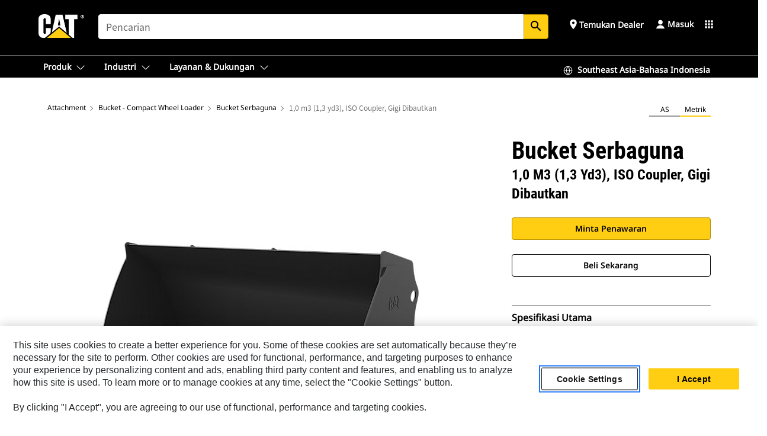

--- FILE ---
content_type: text/html; charset=UTF-8
request_url: https://www.cat.com/id_ID/products/new/attachments/buckets-compact-wheel-loader/general-purpose-buckets/115011.html
body_size: 48613
content:



<!DOCTYPE HTML>
<html lang="in" xml:lang="in">
    <head>
    <meta charset="UTF-8"/>
    <meta name="template" content="deg---product-landing-editable"/>
    

    
    
<link rel="stylesheet" href="/etc.clientlibs/deg/clientlibs/clientlib-dependencies.min.5d18fc177c2b9da2d8bc26f6a27fdd3a.css" type="text/css">
<script src="/etc.clientlibs/deg/clientlibs/clientlib-dependencies.min.a8d10506f792891a66041fb5ea0095aa.js"></script>





    
<link rel="stylesheet" href="/etc.clientlibs/deg/clientlibs/clientlib-base.min.078c2e96dcf30046ac47ad3f8680501f.css" type="text/css">








    
    
    

    

    
    
    

    

<!-- START Custom code-->


<!-- OneTrust Cookies Consent Notice start -->
<script id="otDomainScript" src="https://cdn.cookielaw.org/scripttemplates/otSDKStub.js" type="text/javascript" charset="UTF-8" data-domain-script="6b32398a-3e80-4329-b54b-c689861a9fe9"></script>
<script type="text/javascript">function OptanonWrapper() { }</script>
<!-- OneTrust Cookies Consent Notice end -->

<!-- OneTrust Cookies Check Start -->
<script>
	var otDomainScript = document.getElementById("otDomainScript").getAttribute("data-domain-script");

	if (otDomainScript.includes("-test")) {
		document.cookie = "OptanonConsent=;domain=.cat.com;path=/;expires=Thu, 01 Jan 1970 00:00:00 GMT";
		document.cookie = "OptanonAlertBoxClosed=;domain=.cat.com;path=/;expires=Thu, 01 Jan 1970 00:00:00 GMT";
		document.cookie = "OptanonConsent=;domain=.caterpillar.com;path=/;expires=Thu, 01 Jan 1970 00:00:00 GMT";
		document.cookie = "OptanonAlertBoxClosed=;domain=.caterpillar.com;path=/;expires=Thu, 01 Jan 1970 00:00:00 GMT";
		document.cookie = "OptanonConsent=;domain=.fgwilson.com;path=/;expires=Thu, 01 Jan 1970 00:00:00 GMT";
		document.cookie = "OptanonAlertBoxClosed=;domain=.fgwilson.com;path=/;expires=Thu, 01 Jan 1970 00:00:00 GMT";
		document.cookie = "OptanonConsent=;domain=.mak-catmarine.com;path=/;expires=Thu, 01 Jan 1970 00:00:00 GMT";
		document.cookie = "OptanonAlertBoxClosed=;domain=.mak-catmarine.com;path=/;expires=Thu, 01 Jan 1970 00:00:00 GMT";
		document.cookie = "OptanonConsent=;domain=.perkins.com;path=/;expires=Thu, 01 Jan 1970 00:00:00 GMT";
		document.cookie = "OptanonAlertBoxClosed=;domain=.perkins.com;path=/;expires=Thu, 01 Jan 1970 00:00:00 GMT";
		document.cookie = "OptanonConsent=;domain=.progressrail.com;path=/;expires=Thu, 01 Jan 1970 00:00:00 GMT";
		document.cookie = "OptanonAlertBoxClosed=;domain=.progressrail.com;path=/;expires=Thu, 01 Jan 1970 00:00:00 GMT";
		document.cookie = "OptanonConsent=;domain=.solarturbines.com;path=/;expires=Thu, 01 Jan 1970 00:00:00 GMT";
		document.cookie = "OptanonAlertBoxClosed=;domain=.solarturbines.com;path=/;expires=Thu, 01 Jan 1970 00:00:00 GMT";
		document.cookie = "OptanonConsent=;domain=.spmoilandgas.com;path=/;expires=Thu, 01 Jan 1970 00:00:00 GMT";
		document.cookie = "OptanonAlertBoxClosed=;domain=.spmoilandgas.com;path=/;expires=Thu, 01 Jan 1970 00:00:00 GMT";
		document.cookie = "OptanonConsent=;domain=.tangentenergy.com;path=/;expires=Thu, 01 Jan 1970 00:00:00 GMT";
		document.cookie = "OptanonAlertBoxClosed=;domain=.tangentenergy.com;path=/;expires=Thu, 01 Jan 1970 00:00:00 GMT";
		document.cookie = "OptanonConsent=;domain=.pecktech.com;path=/;expires=Thu, 01 Jan 1970 00:00:00 GMT";
		document.cookie = "OptanonAlertBoxClosed=;domain=.pecktech.com;path=/;expires=Thu, 01 Jan 1970 00:00:00 GMT";
		document.cookie = "OptanonConsent=;domain=.anchorcoupling.com;path=/;expires=Thu, 01 Jan 1970 00:00:00 GMT";
		document.cookie = "OptanonAlertBoxClosed=;domain=.anchorcoupling.com;path=/;expires=Thu, 01 Jan 1970 00:00:00 GMT";
		document.cookie = "OptanonConsent=;domain=.anchorfluidsystems.com;path=/;expires=Thu, 01 Jan 1970 00:00:00 GMT";
		document.cookie = "OptanonAlertBoxClosed=;domain=.anchorfluidsystems.com;path=/;expires=Thu, 01 Jan 1970 00:00:00 GMT";
		document.cookie = "OptanonConsent=;domain=.catrentalstore.com;path=/;expires=Thu, 01 Jan 1970 00:00:00 GMT";
		document.cookie = "OptanonAlertBoxClosed=;domain=.catrentalstore.com;path=/;expires=Thu, 01 Jan 1970 00:00:00 GMT";
		document.cookie = "OptanonConsent=;domain=.catdealer.com;path=/;expires=Thu, 01 Jan 1970 00:00:00 GMT";
		document.cookie = "OptanonAlertBoxClosed=;domain=.catdealer.com;path=/;expires=Thu, 01 Jan 1970 00:00:00 GMT";
	}
</script>
<!-- OneTrust Cookies Check End -->


<!-- ue2laempublishaserverp01 -->



		
<meta name="site_category" content="Produk"/>
<meta http-equiv="X-UA-Compatible" content="IE=edge,chrome=1"/>

<script>
	var currentPage = "/content/catdotcom/id_ID/products/new/attachments/buckets-compact-wheel-loader/general-purpose-buckets/115011",isPerkins = 'false', isCatdotcom = 'false';
    window._cat_drl_loc_sev_url = "";
    window._cat_drl_loc_search_dist = "";
    window._cat_drl_loc_max_results = "";
	window._addPath_vanity = "";
	window.defaultUnitType = "metric";
		window._cat_drl_loc_app_id = "";
    window._cat_drl_loc_app_url = "";
    window._bing_key= "As3LWGxakhWXqIL6M3BBWFqEZn9J2XDgt9H9oCm1qcTxWnRV2wp_cityZM0UuOOf";	
    window._helios_dls_url = "api.cat.com";
    if(currentPage.indexOf("/content/wwwperkins") === 0){
    	isPerkins='true';
    }
	if (currentPage.indexOf("/content/catdotcom") === 0) {
    	isCatdotcom = 'true';
	} 
    var currentLocaleString = "id_ID";
	Granite.I18n.setLocale(currentLocaleString);
</script>

<script>
    // Added method to fetch the cookie value (needed for Datalayer push on page load)
    function getCookieVal(name){
        var arr = null,
            reg = new RegExp('(^| )' + name + '=([^;]+)');
        if(arr = document.cookie.match(reg)){
            return unescape(arr[2]);
        } else {
            return null;
        }
    }

    var catRecId = '',
        loginId = '',
        userGAInfo = '';

	var dataLayer = window.dataLayer || [],
	  siteID = 'catDotCom' == "" ? null : 'catDotCom',
	  templateID = 'deg---product-landing-editable' == "" ? null : 'deg---product-landing-editable',
	  templateBase = 'deg' == "" ? null : 'deg',
	  adiBu = 'BCP' == "" ? null : 'BCP',
	  adiApp = '' == "" ? null : '',
	  adiInd = '' == "" ? null : '',
	  adiAud = '' == "" ? null : '',
	  adiAudgoal = '' == "" ? null : '',
	  adiPripgkpi = '' == "" ? null : '',
	  adiSecpgkpi = '' == "" ? null : '',
	  dealerCode = '' == "" ? null : '',
	  dealerName = '' == "" ? null : '',
	  lastPublishedDate = '2025-12-04T06:26:17.238-06:00' == "" ? null : '2025-12-04T06:26:17.238-06:00',
	  b2cDataLayerFlag = true,
	  campaignFlag = false;

	var favDealer = JSON.parse(localStorage.getItem("favorite_dealer"));
	var dealerId = null,
		dealerCode = null,
		dealerName = null,
		dealerLocationName = null;
	if(favDealer) {
		dealerId = favDealer.dealerId;
		dealerCode = favDealer.ecommerceDealerCode;
		dealerName = favDealer.dealerName;
		dealerLocationName = favDealer.dealerLocationName;
	}

	// Get the RecId, loginId and GAInfo from the cookie

		loginId = null != getCookieVal('CWSID') ? getCookieVal('CWSID') : '';
		catRecId = null != getCookieVal('RECID') ? getCookieVal('RECID') : '';

        dataLayer.push({
            'catRecId': catRecId,
            'loginId': loginId
        });

		includeGAInfoDatalayerValues();

	function includeGAInfoDatalayerValues(){
			if((typeof isPingAccessEnabledFlag !== 'undefined' && isPingAccessEnabledFlag) ||
			   (typeof isGAInfoEnabledFlag !== 'undefined' && isGAInfoEnabledFlag)) {

				userGAInfo = null != getCookieVal('GAInfo') ? JSON.parse(getCookieVal('GAInfo')) : '';

					dataLayer.push({
                        'affClass': userGAInfo.affClass,
                        'affCode': userGAInfo.affCode,
                        'affiliationOrgCode': userGAInfo.affiliationOrgCode,
                        'hem': userGAInfo.hem,
                    })
			}
	}
        var serial_code_url = new URL(window.location.href);
        var serial_code = serial_code_url.searchParams.get("serial_number");

        var isPdp = true;
		var isPcp = false;
		var isPfp = false;
		var isPsfp = false;

		if(isPfp || isPsfp){
        		adiBu = '';
			    adiBu = (!adiBu || adiBu === "null") ? null : adiBu;
                 } 

		var adiContTypeValue = null;

		if(isPdp || isPcp || isPfp || isPsfp){
			adiContTypeValue = "awareness | engagement | consideration | lead gen";
		} else {
			adiContTypeValue = '' == "" ? null : '';
		}

	dataLayer.push({
		'zipCode': sessionStorage.getItem('bcpZip'),
		'siteID': siteID,
        'dealerId' : dealerId,
        'dealerCode' : dealerCode,
        'dealerName' : dealerName,
        'dealerLocationName' : dealerLocationName,
		'templateID': templateID,
		'templateBase': templateBase,
		'adiBu'	: adiBu,
		'adiApp' : adiApp,
		'adiContType' : adiContTypeValue,
		'adiInd' : adiInd,
		'adiAud' : adiAud,
        'adiAudgoal' : adiAudgoal,
        'adiPripgkpi' : adiPripgkpi,
        'adiSecpgkpi' : adiSecpgkpi,
        'storeID' : dealerCode,
		'storeCode' : dealerCode,
		'storeName' : dealerName,
		'lastPubDate' : lastPublishedDate,
		'campaignFlag' : campaignFlag,
                'serialNumber' : serial_code
      	});
	if(b2cDataLayerFlag){
	    if(getCookieVal('li_aemgainfo')){
	        var aemgainfo = JSON.parse(getCookieVal('li_aemgainfo'));
	        var dataLayer = window.dataLayer || [];
	        dataLayer.push({
	            'event':'b2cloaded',
	            'companyID' : aemgainfo.companyID,
	            'hem' : aemgainfo.hem,
	            'loginID' : aemgainfo.loginID,
	            'catRecId' : aemgainfo.catRecId,
	            'affClass' : aemgainfo.affClass,
	            'affCode' : aemgainfo.affCode,
	            'b2cdealerCode' : aemgainfo.b2cdealerCode,
	            'topLvlOrgCode' : aemgainfo.topLvlOrgCode,
	            'b2cObjectID' : aemgainfo.b2cObjectID,
	            'b2cUserType' : aemgainfo.b2cUserType
	        })
	    }
	    else{
	    	document.cookie = 'li_aemgainfo = {"companyID":"","hem":"","loginID":"","catRecId":"","affClass":"","affCode":"","b2cdealerCode":"","topLvlOrgCode":"","b2cObjectID":"","b2cUserType":""}'+ '; path=/; Secure; SameSite=Lax';
	        var dataLayer = window.dataLayer || [];
	        dataLayer.push({
	            'event':'b2cloaded',
	            'companyID' : "",
	            'hem' : "",
	            'loginID' : "",
	            'catRecId' : "",
	            'affClass' : "",
	            'affCode' : "",
	            'b2cdealerCode' : "",
	            'topLvlOrgCode' : "",
	            'b2cObjectID' : "",
	            'b2cUserType' : ""
	        })
	    }
		
	}

</script>

<!-- Google Tag Manager -->
<script>(function(w,d,s,l,i){w[l]=w[l]||[];w[l].push({'gtm.start':
new Date().getTime(),event:'gtm.js'});var f=d.getElementsByTagName(s)[0],
j=d.createElement(s),dl=l!='dataLayer'?'&l='+l:'';j.async=true;j.src=
'//www.googletagmanager.com/gtm.js?id='+i+dl;f.parentNode.insertBefore(j,f);
})(window,document,'script','dataLayer','GTM-5JB4X4');</script>
<!-- End Google Tag Manager -->

<meta name="viewport" content="width=device-width, initial-scale=1.0"/>
<meta name="keywords" content="0.95 m3 (1.25 yd3), HPL-V Coupler, Bolt-On Teeth, new"/>
<meta name="twitter:card" content="summary_large_image"/>




<!-- Open Group tagging : Social network (OpenGraph) metatag values -->



<meta property="og:site_name" content="https://www.cat.com/id_ID/products/new/attachments/buckets-compact-wheel-loader/general-purpose-buckets/115011.html"/>



<!-- Page Tag list -->

	
		<meta name="product_line" content="Products^Attachment^Bucket - Compact Wheel Loader^Bucket Serbaguna^1,0 m3 (1,3 yd3), ISO Coupler, Gigi Dibautkan"/>
    
		<meta name="acquisition_type" content="acquisition_type^new"/>
    

<!-- Blog Tag list -->

	
		<meta name="b_tags_product_line" content="Products^Attachment^Bucket - Compact Wheel Loader^Bucket Serbaguna^1,0 m3 (1,3 yd3), ISO Coupler, Gigi Dibautkan"/>
    
		<meta name="b_tags_acquisition_type" content="acquisition_type^new"/>
    

<!-- Blog Tag list End -->

<!-- Published Date to metatag for blogCards -->



	<link rel="shortcut icon" type="image/vnd.microsoft.icon" href='/content/dam/favicons/Favicon.png'/>



	<link rel="apple-touch-icon-precomposed" sizes="57x57" href='/content/dam/favicons/catdotcomFavicon.png/_jcr_content/renditions/cq5dam.thumbnail.57.57.png'/>
	<link rel="apple-touch-icon-precomposed" sizes="72x72" href='/content/dam/favicons/catdotcomFavicon.png/_jcr_content/renditions/cq5dam.thumbnail.72.72.png'/>
	<link rel="apple-touch-icon-precomposed" sizes="114x114" href='/content/dam/favicons/catdotcomFavicon.png/_jcr_content/renditions/cq5dam.thumbnail.114.114.png'/>
	<link rel="apple-touch-icon-precomposed" sizes="144x144" href='/content/dam/favicons/catdotcomFavicon.png/_jcr_content/renditions/cq5dam.thumbnail.144.144.png'/>


<meta name="description" content="Digunakan untuk pekerjaan memuat, membawa, meratakan, membuat kemiringan, dan membuang dalam berbagai aplikasi dan material."/>




    
    

    
    
    
    



<title>1,0 m3 (1,3 yd3), ISO Coupler, Gigi Dibautkan Bucket Serbaguna | Cat | Caterpillar</title>
<link rel="canonical" href='https://www.cat.com/id_ID/products/new/attachments/buckets-compact-wheel-loader/general-purpose-buckets/115011.html'/>
<!-- Global Editable Whitelabel CSS-->
<link rel="stylesheet" href="/content/catdotcom/id_ID/_jcr_content.editable-whitelabel-v2.css"/>
</head>
    <body class="page basicpage auth" data-offset="84">
        
        
            

<!-- Google Tag Manager (noscript) -->
<noscript><iframe src="//www.googletagmanager.com/ns.html?id=GTM-5JB4X4" height="0" width="0" style="display:none;visibility:hidden"></iframe></noscript>
<!-- End Google Tag Manager (noscript) -->
            



            


<div class="root responsivegrid">


<div class="aem-Grid aem-Grid--12 aem-Grid--default--12 ">
    
    <div class="inheritedExperienceFragment experiencefragment aem-GridColumn aem-GridColumn--default--12">

    
    

    



<div class="xf-content-height">
    


<div class="aem-Grid aem-Grid--12 aem-Grid--default--12 ">
    
    <div class="cookie aem-GridColumn aem-GridColumn--default--12">








    
    
<link rel="stylesheet" href="/etc.clientlibs/deg/components/content/general/cookie/v3/cookie/clientlibs/site.min.52a649af8eb7e6a89c8e5056137c5aa5.css" type="text/css">



    
    
<script src="/etc.clientlibs/deg/components/content/general/cookie/v3/cookie/clientlibs/site.min.d6bb5a271a50721dc8913a051877eb51.js"></script>





<div class="ot-cookie-banner" style="display:none;">
    
        <input type="hidden" id="locale-page-publish" value="in_ID"/>
    

    
</div></div>
<div class="header aem-GridColumn aem-GridColumn--default--12">

<!-- HTML  -->


<div class="skip-to-content">
  <a class="skip-to-content-link" href="#mainContent">Skip to main content</a>
</div>

<div class="skip-search-crawl d-print-none">
  <header class="mega--nav tfn header auth-track">
    
    
    
    
    
    
    
    
    
    <input type="hidden" id="exp-fragment-resource" data-azure-path="/content/catdotcom/id_ID/products/new/attachments/buckets-compact-wheel-loader/general-purpose-buckets/115011"/>
    <div style="display: none;" id="isDealer"></div>
    <div style="display: none;" id="dealerPage" data-dealerPage="/content/catdotcom/id_ID/support/dealer-locator.html"></div>

    <div class="container container--mega-nav">
      <div class="row">
        <input hidden id="showSearch" value="true"/>
        <input hidden id="showAdvanceSearch" value="false"/>
        <div class="col header-container">
          
          



<a href="#" onclick="" class="menu-toggle" data-open-label="menu" data-close-label="close" aria-label="Menu" style="display: none;"><span></span></a>
<a href="/id_ID.html" class="logo">
	<picture>
              <source media="(min-width: 1023px)" srcset="https://s7d2.scene7.com/is/image/Caterpillar/CM20160629-33279-63115?fmt= png-alpha"/>
              <img src="https://s7d2.scene7.com/is/image/Caterpillar/CM20160629-33279-63115?fmt=%20png-alpha" alt="Cat Logo"/>
              <img class="logo--print" src="https://s7d2.scene7.com/is/image/Caterpillar/CM20160629-33279-63115?fmt=%20png-alpha" alt="Cat Logo"/>
	</picture>
</a>


    


          
            
            
            
              <div class="search-wrap open header-middle">
                


	
	
    
<link rel="stylesheet" href="/etc.clientlibs/deg/components/structure/search/v2/search/clientlibs/site.min.040091e378d13312ca799339b87aea61.css" type="text/css">
<link rel="stylesheet" href="/etc.clientlibs/deg/components/structure/search/v1/search/clientlibs/site.min.7ea43d628062d274409239af092e2700.css" type="text/css">



	
	<form action="/id_ID/search/search-results.html" class="search-inner search siteSearchForm" id="global_search" name="global_search" method="GET">
		<!-- <i class="material-icons" id="siteSearchForm_search_icon">search</i> -->
		<label for="searchInput" class="sr-only">Search</label>
		
		
			<input type="search" class="input-large search-input" id="searchInput" name="search" placeholder="Pencarian" autocomplete="off" onkeyup="newCatdotcomSearchAutoSuggestHeader(this, 'global_search');"/>
		
		

		<input type="hidden" name="pagePath" id="pagePath" value="/content/catdotcom/id_ID/products/new/attachments/buckets-compact-wheel-loader/general-purpose-buckets/115011"/>
		<input type="hidden" id="newSearchEnabled" value="true"/>

		
		<button type="submit" class="button button-primary button-sm global-search-btn" aria-label="Cari"><i class="material-icons" id="siteSearchForm_search_icon">search</i></button>
		<!-- <a href="#" onclick="" class="search-close">&#215;</a> -->
		<div id="global_searchsearchInputSuggBox" class="suggestionBox col-7 col-lg-10 col-md-8 col-sm-6 col-xs-6" style="display:none">
			
				<div class="suggestionBoxSearchHeader" style="display:none">
					<div class="suggestionBoxHeading">SARAN KATA KUNCI</div>
					<div id="SuggKeywordsHeader">
					</div>
				</div>
				<div class="suggestionBoxSearchHeader" style="display:none">
					<div class="suggestionBoxHeading">SARAN PRODUK</div>
					<div id="SuggProductsHeader">
					</div>
				</div>
				<div class="suggestionBoxSearchHeader" style="display:none">
					<div class="suggestionBoxHeading">KONTEN YANG DISARANKAN</div>
					<div id="SuggCategoriesHeader">
					</div>
				</div>
			
			<!-- end existing aem autosuggest -->
		</div>
	</form>


    

              </div>
            
          
          <ul class="utility--links">
            
              <!-- <sly data-sly-test="true"> -->
                <!-- <a href="#" target="_blank" onclick=""
                  role="button" class="search-toggle search auth-track "
                  aria-label="Pencarian" id="utility_links_search">
                  <i class="material-icons" id="utility_links_search_icon" aria-hidden="true">search</i><span
                    class="utility_search">Search</span> -->

                <!-- </a> -->

                <!-- <div class="search-wrap open"> -->
                  <!-- <sly data-sly-resource="search" /> -->
                <!-- </div> -->
              <!-- </sly> -->
            </li>
            
            
              <a class="logged-in-mobile-icon my-account-loggedin-mobile myaccount-welcome" href="#" role="button" data-account-drawer="mega-accountlinks" aria-label="account" style="display: none;" data-toggle="modal" data-target="#my-account__modal--logged-in-mob">
                <i class="material-icons person" aria-hidden="true">person</i><i class="material-icons clear" style="display: none;" aria-hidden="true">clear</i>
              </a>
              <a class="logged-in-mobile-icon my-account-default my-account-default-mobile" href="#" role="button" data-account-drawer="mega-accountlinks-default" data-toggle="modal" data-target="#my-account__modal--default-mob">
                <i class="material-icons person" aria-hidden="true">person</i><i class="material-icons clear" style="display: none;" aria-hidden="true">clear</i>
              </a>
            

            
            
              
                <li class="utility--links__find-dealer findDealer auth-track">
                  <!-- link before dealer chosen -->
                   <a href="#" role="button" class="show-label" data-toggle="modal" data-target="#launch-this-modal-window12" id="utility_links_findDealer_place" style="">
                      <i class="material-icons" id="utility_links_findDealer_place_icon" aria-hidden="true">place</i><span>
                        Temukan Dealer
                        
                      </span>
                    </a> 
                   <!-- link after dealer chosen -->
                  <div class="drop--menu">
                    <a href="#" role="button" class="dropdown-button show-label dealer-info__show-abel" id="utility_links_dropdown_btn_place" style=""></a>
                    <ul class="menu--content" role="dialog" aria-modal="true" aria-labelledby="directionDialogTitle">
                      <li><a href="#" role="button" class="close">&#215;</a></li>
                      <li class="dealer--info">
                        <p id="directionDialogTitle" class="title" aria-level="3" role="heading" data-dealer-code=""></p>
                        <button type="button" aria-hidden="false" class="close" data-dismiss="modal" aria-label="Close">
                          <span aria-hidden="true">&times;</span>
                        </button> <!-- <p class="time">Open Till 5PM</p> -->
                        <hr aria-hidden="true"/>
                        <p class="dealer-address"></p> <a role="button" href="" class="cat-follow fav-dealer-direction" onclick="getFavDealerDirection(event,this);">Arah</a> <a role="button" class="cat-follow fav-dealer-info-follow" href="#" data-toggle="modal" data-target="#launch-this-modal-window12">Rincian Dealer</a>
                        <hr/> <a class="button button-tertiary find-dealer-follow" role="button" href="#" data-toggle="modal" data-target="#launch-this-modal-window12">Cari dealer lain</a>
                      </li>
                    </ul>
                  </div>
                </li>
              
            

            


            
            

    
    

    <!-- My Account - Default -->
    

    <!-- Default - Desktop view -->
    
        <li class="utility--links__dropdown my-account-default my-account-default-desktop utility--links__account" data-b2c-version="true">
            <div class="drop--menu">
                <a href="#" class="newAccount" role="button" data-toggle="modal" data-target="#my-account__modal-default" aria-label="Masuk">
                    <div class="account-header-section">
                        <svg class="my-account-icon" xmlns="http://www.w3.org/2000/svg" width="16" height="16" viewBox="0 0 16 16" fill="none">
                            <path d="M8.00008 0.736694C5.85629 0.736694 4.11841 2.47458 4.11841 4.61836C4.11841 6.76215 5.85629 8.50003 8.00008 8.50003C10.1439 8.50003 11.8817 6.76215 11.8817 4.61836C11.8817 2.47458 10.1439 0.736694 8.00008 0.736694Z" fill="currentColor"/>
                            <path d="M7.99995 9.57263C6.46353 9.57263 4.9668 10.0605 3.72555 10.966C2.48429 11.8715 1.56264 13.1477 1.09347 14.6107C1.04469 14.7628 1.07151 14.9291 1.16564 15.0581C1.25976 15.1871 1.40987 15.2634 1.56958 15.2634H14.4303C14.59 15.2634 14.7401 15.1871 14.8343 15.0581C14.9284 14.9291 14.9552 14.7628 14.9064 14.6107C14.4373 13.1477 13.5156 11.8715 12.2744 10.966C11.0331 10.0605 9.53637 9.57263 7.99995 9.57263Z" fill="currentColor"/>
                        </svg>
                        <span class="account-name"><div>Masuk</div></span>
                    </div>
                </a>
                <!-- Default Modal - Desktop view -->
                <div class="modal fade auth small full-inner my-account__modal" id="my-account__modal-default" tabindex="-1" role="dialog" aria-labelledby="my-account Modal" aria-hidden="true">
                    <div class="modal-dialog my-account__content">
                        <div class="modal-content">
                            <div class="modal-header my-account__header">
                                <span class="modal-title my-account__title" id="my-account">Akun</span>
                                <button type="button" class="close my-account__close-btn" data-dismiss="modal" aria-label="Close">
				 <span class="my-account__closeIcon"><svg xmlns="http://www.w3.org/2000/svg" width="32" height="32" viewBox="0 0 32 32" fill="none">
								<path d="M21.185 11.5317C21.3829 11.3338 21.3829 11.013 21.185 10.8151C20.9872 10.6173 20.6664 10.6173 20.4685 10.8151L16.0001 15.2836L11.5317 10.8151C11.3338 10.6173 11.013 10.6173 10.8151 10.8151C10.6173 11.013 10.6173 11.3338 10.8151 11.5317L15.2836 16.0001L10.8151 20.4685C10.6173 20.6664 10.6173 20.9872 10.8151 21.185C11.013 21.3829 11.3338 21.3829 11.5317 21.185L16.0001 16.7166L20.4685 21.185C20.6664 21.3829 20.9872 21.3829 21.185 21.185C21.3829 20.9872 21.3829 20.6664 21.185 20.4685L16.7166 16.0001L21.185 11.5317Z" fill="#3F3F3F"/>
							 </svg></span>
                                </button>
                            </div>
                            <div class="modal-body my-account__body">
                                <div class="my-account-buttons">
                                    <a href="/id_ID/account/login.html" class="button button-primary header-buttons" role="button" aria-label="Sign In to your account">
                                        Masuk
                                    </a>
                                    <a href="/id_ID/account/register.html" class="button button-secondary header-buttons" role="button" aria-label="Create account">
                                         Buat Akun
                                    </a>
                                </div>
                                <div class="my-account-section">
                                    <p><b>Satu Akun. Semua Cat.</b></p>
<p>Akun Caterpillar Anda adalah satu-satunya akun yang dapat Anda gunakan untuk masuk untuk memilih layanan dan aplikasi yang kami tawarkan. Pesan suku cadang dan alat berat secara online, kelola armada Anda, gunakan aplikasi seluler, dan lainnya.</p>

                                </div>
                                <hr class='links-separator'/>
                                
                            </div>
                            <div class="modal-footer my-account__footer">
                                <div class="modal-footer__full-width-container">
                                    <button class="button button-tertiary" type="button" data-dismiss="modal" aria-label="Close">Close
                                    </button>
                                </div>
                            </div>
                        </div>
                    </div>
                </div>
            </div>
        </li>
    

    <!-- My Account - LoggedIn -->
    

    <!-- LoggedIn - Desktop view -->
    
        <li class="utility--links__dropdown my-account-loggedin utility--links__account" style="display: none;">
            <div class="drop--menu">
                <a href="#" class="newAccount" role="button" data-toggle="modal" data-target="#my-account__modal--logged-in">
                    <div class="account-header-section">
                        <svg class="my-account-icon" xmlns="http://www.w3.org/2000/svg" width="16" height="16" viewBox="0 0 16 16" fill="none">
                            <path d="M8.00008 0.736694C5.85629 0.736694 4.11841 2.47458 4.11841 4.61836C4.11841 6.76215 5.85629 8.50003 8.00008 8.50003C10.1439 8.50003 11.8817 6.76215 11.8817 4.61836C11.8817 2.47458 10.1439 0.736694 8.00008 0.736694Z" fill="currentColor"/>
                            <path d="M7.99995 9.57263C6.46353 9.57263 4.9668 10.0605 3.72555 10.966C2.48429 11.8715 1.56264 13.1477 1.09347 14.6107C1.04469 14.7628 1.07151 14.9291 1.16564 15.0581C1.25976 15.1871 1.40987 15.2634 1.56958 15.2634H14.4303C14.59 15.2634 14.7401 15.1871 14.8343 15.0581C14.9284 14.9291 14.9552 14.7628 14.9064 14.6107C14.4373 13.1477 13.5156 11.8715 12.2744 10.966C11.0331 10.0605 9.53637 9.57263 7.99995 9.57263Z" fill="currentColor"/>
                        </svg>
                        <span class="account-name myaccount-welcome"></span>
                    </div>
                </a>
                <!-- LoggedIn Modal - Desktop view -->
                <div class="modal fade auth small full-inner my-account__modal" id="my-account__modal--logged-in" tabindex="-1" role="dialog" aria-labelledby="my-account Modal" aria-hidden="true">
                    <div class="modal-dialog my-account__content">
                        <div class="modal-content">
                            <div class="modal-header my-account__header">
                                <span class="modal-title my-account__title" id="my-account"></span>
                                <button type="button" class="close my-account__close-btn" data-dismiss="modal" aria-label="Close">
                                    <svg xmlns="http://www.w3.org/2000/svg" width="32" height="32" viewBox="0 0 32 32" fill="none">
                                        <path d="M21.185 11.5317C21.3829 11.3338 21.3829 11.013 21.185 10.8151C20.9872 10.6173 20.6664 10.6173 20.4685 10.8151L16.0001 15.2836L11.5317 10.8151C11.3338 10.6173 11.013 10.6173 10.8151 10.8151C10.6173 11.013 10.6173 11.3338 10.8151 11.5317L15.2836 16.0001L10.8151 20.4685C10.6173 20.6664 10.6173 20.9872 10.8151 21.185C11.013 21.3829 11.3338 21.3829 11.5317 21.185L16.0001 16.7166L20.4685 21.185C20.6664 21.3829 20.9872 21.3829 21.185 21.185C21.3829 20.9872 21.3829 20.6664 21.185 20.4685L16.7166 16.0001L21.185 11.5317Z" fill="#3F3F3F"/>
                                    </svg>
                                </button>
                            </div>
                            <div class="modal-body my-account__body">
                                <div class="account-dashboard-section">
                                    <div class="account-dashboard-header-section tertiary-nav-links-container">
                                        <ul class="account-section-links tertiary-nav-links-list">
                                            <li>
                                                <a href="/id_ID/account/myaccount/account-information.html" class="account-dashboard-section-links-li tertiary-nav-link">
                                                    Informasi Akun
                                                </a>
                                            </li>
                                        </ul>
<ul class="account-section-links tertiary-nav-links-list">
                                            <li>
                                                <a href="/id_ID/account/myaccount/site-settings.html" class="account-dashboard-section-links-li tertiary-nav-link">
                                                    Pengaturan Situs
                                                </a>
                                            </li>
                                        </ul>
<ul class="account-section-links tertiary-nav-links-list">
                                            <li>
                                                <a href="/id_ID/account/myaccount/security.html" class="account-dashboard-section-links-li tertiary-nav-link">
                                                    Keamanan
                                                </a>
                                            </li>
                                        </ul>

                                        <div class="my-account__signout">
                                            <a href="/id_ID.html" class="account-signout">Keluar</a>
                                        </div>
                                    </div>
                                </div>
                                <hr class='links-separator'/>
                                
                            </div>
                            <div class="modal-footer my-account__footer">
                                <div class="modal-footer__full-width-container">
                                    <button class="button button-tertiary" type="button" data-dismiss="modal" aria-label="Close">Close
                                    </button>
                                </div>
                            </div>
                        </div>
                    </div>
                </div>
            </div>
        </li>
    

            
            
            
            



	<div class="tfn floating-system-notification">
		
		<!-- same example as above but showing a single component system message success -->
		<div class="container" id="floating-success-notification">
			<div class="system-notification-holder">
				<div class="notification-message success">
					<div class="icon-holder">
						<i class="material-icons" id="floating-success-material-icon" aria-hidden="true"></i>
					</div>
					<div class="content-holder">
						<a tabindex="0" onclick="" class="close" aria-label="close notification"><i class="material-icons">close</i></a>
						<p class="title" id="floating-success-message-title"></p>
						<p class="info" id="floating-success-message"></p>
						<div class="action-holder">
							<a href="" class="action action-close">OK</a>
						</div>
					</div>
				</div>
			</div>
		</div>
		
		
			<div class="tfn unit-metric-notification hide" id="b2cErrorNotif">
				<div class="container">
					<div class="unit-metric-notification-holder">
						<div class="notification-message error visible">
							<div class="icon-holder">
								<i class="material-icons" aria-hidden="true">warning</i>
							</div>
							<div class="content-holder">
								<a tabindex="0" onclick="" class="close" aria-label="close notification"><i class="material-icons">close</i></a>
								<p class="info"></p>
							</div>
						</div>
					</div>
				</div>
			</div>
		
	</div>


    




    
<script src="/etc.clientlibs/deg/components/structure/systemNotifications/v2/systemNotifications/clientlibs/site.min.22dcd70176acc76915ecea61df23ab0b.js"></script>



            
            
            

              

            
    
	
	
	
		<li class="utility--links__sites waffle waffle-desktop">
			<div class="drop-menu">
				<a href="#" role="button" class="dropdown-button" id="utility_links_sites_apps" aria-label="Cat Applications Menu" data-toggle="modal" data-target="#mega-waffle__modal">
					<i class="material-icons" id="utility_links_sites_apps_icon" aria-hidden="true">apps</i>
				</a>
			</div>
		</li>
	
	
	<div class="modal fade auth small waffle__modal" id="mega-waffle__modal" role="dialog" aria-modal="true" aria-labelledby="waffleModalTitle" style="display: none;" tabindex="-1">
		<div class="modal-dialog waffle__content" role="document">
			<div class="modal-content">
				<!-- Header -->
				<div class="modal-header waffle__header">
					<h2 class="modal-title" id="waffleModalTitle" tabindex="-1">Aplikasi Cat</h2>
					<button type="button" class="close waffle__closebtn" data-dismiss="modal" aria-label="close">
                        <span class="waffle__closeIcon" aria-hidden="true">
                            <svg xmlns="http://www.w3.org/2000/svg" width="16" height="16" viewBox="0 0 16 16" fill="none">
                                <path d="M13.1848 3.53141C13.3826 3.33355 13.3826 3.01276 13.1848 2.8149C12.9869 2.61704 12.6661 2.61704 12.4683 2.8149L7.99984 7.28333L3.53141 2.8149C3.33355 2.61704 3.01276 2.61704 2.8149 2.8149C2.61704 3.01276 2.61704 3.33355 2.8149 3.53141L7.28333 7.99984L2.8149 12.4683C2.61704 12.6661 2.61704 12.9869 2.8149 13.1848C3.01276 13.3826 3.33355 13.3826 3.53141 13.1848L7.99984 8.71635L12.4683 13.1848C12.6661 13.3826 12.9869 13.3826 13.1848 13.1848C13.3826 12.9869 13.3826 12.6661 13.1848 12.4683L8.71635 7.99984L13.1848 3.53141Z" fill="#3F3F3F"/>
                            </svg>
                        </span>
					</button>
				</div>
				<!-- Body -->
				<ul class="modal-body menu--content waffle__body" aria-hidden="true">
					<li class="waffle-item__block" role="none">
						<a href="https://www.cat.com/id_ID.html" target="_blank">
							<div class="waffle-item__image">
								<img class="waffle-item__icon" src="https://s7d2.scene7.com/is/content/Caterpillar/CM20250912-bcc21-56906" alt="Jelajahi Produk icon"/>
							</div>
							<div class="waffle-item__content">
								
									<h2 class="waffle-item__heading">Jelajahi Produk</h2>
								
								
									<p class="waffle-item__description">Jelajahi semua produk di Cat.com</p>
								
								
									<p class="waffle-item__link" aria-hidden="true">https://www.cat.com/id_ID.html</p>
								
							</div>
						</a>
					</li>
				
					<li class="waffle-item__block" role="none">
						<a href="https://shop.cat.com/ShopLandingPageView?storeId=11751&langId=-26" target="_blank">
							<div class="waffle-item__image">
								<img class="waffle-item__icon" src="https://s7d2.scene7.com/is/content/Caterpillar/CM20250912-aae1e-35ff1" alt="Beli Online icon"/>
							</div>
							<div class="waffle-item__content">
								
									<h2 class="waffle-item__heading">Beli Online</h2>
								
								
									<p class="waffle-item__description">Beli produk &amp; lainnya dari rangkaian toko online kami</p>
								
								
									<p class="waffle-item__link" aria-hidden="true">https://shop.cat.com/ShopLandingPageView?storeId=11751&amp;langId=-26</p>
								
							</div>
						</a>
					</li>
				
					<li class="waffle-item__block" role="none">
						<a href="https://catused.cat.com/en/" target="_blank">
							<div class="waffle-item__image">
								<img class="waffle-item__icon" src="https://s7d2.scene7.com/is/content/Caterpillar/CM20250912-11eaf-be440" alt="Cari Produk Bekas icon"/>
							</div>
							<div class="waffle-item__content">
								
									<h2 class="waffle-item__heading">Cari Produk Bekas</h2>
								
								
									<p class="waffle-item__description">Beli produk bekas bersertifikasi</p>
								
								
									<p class="waffle-item__link" aria-hidden="true">https://catused.cat.com/en/</p>
								
							</div>
						</a>
					</li>
				
					<li class="waffle-item__block" role="none">
						<a href="https://rent.cat.com" target="_blank">
							<div class="waffle-item__image">
								<img class="waffle-item__icon" src="https://s7d2.scene7.com/is/content/Caterpillar/CM20250912-146a3-46063" alt="Sewa Produk icon"/>
							</div>
							<div class="waffle-item__content">
								
									<h2 class="waffle-item__heading">Sewa Produk</h2>
								
								
									<p class="waffle-item__description">Cari rental di dealer terdekat Anda</p>
								
								
									<p class="waffle-item__link" aria-hidden="true">https://rent.cat.com</p>
								
							</div>
						</a>
					</li>
				
					<li class="waffle-item__block" role="none">
						<a href="https://vl.cat.com/visionlink?ui_locales=id-ID" target="_blank">
							<div class="waffle-item__image">
								<img class="waffle-item__icon" src="https://s7d2.scene7.com/is/content/Caterpillar/CM20250912-fb978-598c9" alt="Kelola Peralatan Saya icon"/>
							</div>
							<div class="waffle-item__content">
								
									<h2 class="waffle-item__heading">Kelola Peralatan Saya</h2>
								
								
									<p class="waffle-item__description">Kelola armada Anda di VisonLink</p>
								
								
									<p class="waffle-item__link" aria-hidden="true">https://vl.cat.com/visionlink?ui_locales=id-ID</p>
								
							</div>
						</a>
					</li>
				
					<li class="waffle-item__block" role="none">
						<a href="https://www.cat.com/id_ID/support/financing-protection.html" target="_blank">
							<div class="waffle-item__image">
								<img class="waffle-item__icon" src="https://s7d2.scene7.com/is/content/Caterpillar/CM20250912-134cb-c7f55" alt="Lihat Solusi Keuangan icon"/>
							</div>
							<div class="waffle-item__content">
								
									<h2 class="waffle-item__heading">Lihat Solusi Keuangan</h2>
								
								
									<p class="waffle-item__description">Jelajahi opsi pembiayaan di Cat Financial</p>
								
								
									<p class="waffle-item__link" aria-hidden="true">https://www.cat.com/id_ID/support/financing-protection.html</p>
								
							</div>
						</a>
					</li>
				</ul>
				<!-- Footer -->
				<div class="modal-footer waffle__footer">
					<div class="modal-footer__full-width-container">
						<button class="button button-tertiary" type="button" data-dismiss="modal" aria-label="Close">
							Close
						</button>
					</div>
				</div>
			</div>
		</div>
	</div>


  
          </ul>

        </div>
      </div>
    </div>
    
    <div class="container-fluid border"> </div>

    <div class="container container--mega-nav">
      
        <div class="row">
          <div class="col">
            <ul class="header-links">
            <li>
              <!-- <a href="#" target="_blank" onclick="" role="button" class="search-toggle search auth-track " aria-label="Pencarian" id="utility_links_search">
                   <i class="material-icons" id="utility_links_search_icon" aria-hidden="true">search</i><span class="utility_search">Search</span>
                 </a> -->
              <div class="search-wrap-mobile open">
                


	
	
    



	
	<form action="/id_ID/search/search-results.html" class="search-inner search siteSearchForm" id="global_search" name="global_search" method="GET">
		<!-- <i class="material-icons" id="siteSearchForm_search_icon">search</i> -->
		<label for="searchInput" class="sr-only">Search</label>
		
		
			<input type="search" class="input-large search-input" id="searchInput" name="search" placeholder="Pencarian" autocomplete="off" onkeyup="newCatdotcomSearchAutoSuggestHeader(this, 'global_search');"/>
		
		

		<input type="hidden" name="pagePath" id="pagePath" value="/content/catdotcom/id_ID/products/new/attachments/buckets-compact-wheel-loader/general-purpose-buckets/115011"/>
		<input type="hidden" id="newSearchEnabled" value="true"/>

		
		<button type="submit" class="button button-primary button-sm global-search-btn" aria-label="Cari"><i class="material-icons" id="siteSearchForm_search_icon">search</i></button>
		<!-- <a href="#" onclick="" class="search-close">&#215;</a> -->
		<div id="global_searchsearchInputSuggBox" class="suggestionBox col-7 col-lg-10 col-md-8 col-sm-6 col-xs-6" style="display:none">
			
				<div class="suggestionBoxSearchHeader" style="display:none">
					<div class="suggestionBoxHeading">SARAN KATA KUNCI</div>
					<div id="SuggKeywordsHeader">
					</div>
				</div>
				<div class="suggestionBoxSearchHeader" style="display:none">
					<div class="suggestionBoxHeading">SARAN PRODUK</div>
					<div id="SuggProductsHeader">
					</div>
				</div>
				<div class="suggestionBoxSearchHeader" style="display:none">
					<div class="suggestionBoxHeading">KONTEN YANG DISARANKAN</div>
					<div id="SuggCategoriesHeader">
					</div>
				</div>
			
			<!-- end existing aem autosuggest -->
		</div>
	</form>


    

                <!-- <sly data-sly-resource="search.mobile.default" /> -->
              </div>

            </li>
            </ul>
      

          

    
    

    <!-- My Account - Default -->
    
        <!-- Default Modal - Mobile view -->
        <div class="modal fade auth small full-inner my-account__modal" id="my-account__modal--default-mob" tabindex="-1" role="dialog" aria-labelledby="my-account Modal" aria-hidden="true">
            <div class="modal-dialog my-account__content">
                <div class="modal-content">
                    <div class="modal-header my-account__header">
                        <span class="modal-title my-account__title" id="my-account">Akun</span>
                        <button type="button" class="close my-account__close-btn" data-dismiss="modal" aria-label="Close">
								<span class="my-account__closeIcon"><svg xmlns="http://www.w3.org/2000/svg" width="32" height="32" viewBox="0 0 32 32" fill="none">
								<path d="M21.185 11.5317C21.3829 11.3338 21.3829 11.013 21.185 10.8151C20.9872 10.6173 20.6664 10.6173 20.4685 10.8151L16.0001 15.2836L11.5317 10.8151C11.3338 10.6173 11.013 10.6173 10.8151 10.8151C10.6173 11.013 10.6173 11.3338 10.8151 11.5317L15.2836 16.0001L10.8151 20.4685C10.6173 20.6664 10.6173 20.9872 10.8151 21.185C11.013 21.3829 11.3338 21.3829 11.5317 21.185L16.0001 16.7166L20.4685 21.185C20.6664 21.3829 20.9872 21.3829 21.185 21.185C21.3829 20.9872 21.3829 20.6664 21.185 20.4685L16.7166 16.0001L21.185 11.5317Z" fill="#3F3F3F"/>
							 </svg></span>
                        </button>
                    </div>
                    <div class="modal-body my-account__body">
                        <div class="my-account-buttons">
                            <a href="/id_ID/account/login.html" class="button button-primary header-buttons" role="button" aria-label="Sign In to your account">
                                Masuk
                            </a>
                            <a href="/id_ID/account/register.html" class="button button-secondary header-buttons" role="button" aria-label="Create account">
                                 Buat Akun
                            </a>
                        </div>
                        <div class="my-account-section">
                            <p><b>Satu Akun. Semua Cat.</b></p>
<p>Akun Caterpillar Anda adalah satu-satunya akun yang dapat Anda gunakan untuk masuk untuk memilih layanan dan aplikasi yang kami tawarkan. Pesan suku cadang dan alat berat secara online, kelola armada Anda, gunakan aplikasi seluler, dan lainnya.</p>

                        </div>
                        <hr class='links-separator'/>
                        
                    </div>
                    <div class="modal-footer my-account__footer">
                        <div class="modal-footer__full-width-container">
                            <button class="button button-tertiary" type="button" data-dismiss="modal" aria-label="Close">Close
                            </button>
                        </div>
                    </div>
                </div>
            </div>
        </div>
    

    <!-- Default - Desktop view -->
    

    <!-- My Account - LoggedIn -->
    
        <!-- LoggedIn person icon (this will be displayed for mobile only with Css) -->
        <!-- LoggedIn Modal - Mobile view -->
        <div class="modal fade auth small full-inner my-account__modal" id="my-account__modal--logged-in-mob" tabindex="-1" role="dialog" aria-labelledby="my-account Modal" aria-hidden="true">
            <div class="modal-dialog my-account__content">
                <div class="modal-content">
                    <div class="modal-header my-account__header">
                        <span class="modal-title my-account__title" id="my-account"></span>
                        <button type="button" class="close my-account__close-btn" data-dismiss="modal" aria-label="Close">
                            <svg xmlns="http://www.w3.org/2000/svg" width="32" height="32" viewBox="0 0 32 32" fill="none">
                                <path d="M21.185 11.5317C21.3829 11.3338 21.3829 11.013 21.185 10.8151C20.9872 10.6173 20.6664 10.6173 20.4685 10.8151L16.0001 15.2836L11.5317 10.8151C11.3338 10.6173 11.013 10.6173 10.8151 10.8151C10.6173 11.013 10.6173 11.3338 10.8151 11.5317L15.2836 16.0001L10.8151 20.4685C10.6173 20.6664 10.6173 20.9872 10.8151 21.185C11.013 21.3829 11.3338 21.3829 11.5317 21.185L16.0001 16.7166L20.4685 21.185C20.6664 21.3829 20.9872 21.3829 21.185 21.185C21.3829 20.9872 21.3829 20.6664 21.185 20.4685L16.7166 16.0001L21.185 11.5317Z" fill="#3F3F3F"/>
                            </svg>
                        </button>
                    </div>
                    <div class="modal-body my-account__body">
                        <div class="account-dashboard-section">
                            <div class="account-dashboard-header-section tertiary-nav-links-container">
                                <ul class="account-section-links tertiary-nav-links-list">
                                    <li>
                                        <a href="/id_ID/account/myaccount/account-information.html" class="account-dashboard-section-links-li tertiary-nav-link">
                                            Informasi Akun
                                        </a>
                                    </li>
                                </ul>
<ul class="account-section-links tertiary-nav-links-list">
                                    <li>
                                        <a href="/id_ID/account/myaccount/site-settings.html" class="account-dashboard-section-links-li tertiary-nav-link">
                                            Pengaturan Situs
                                        </a>
                                    </li>
                                </ul>
<ul class="account-section-links tertiary-nav-links-list">
                                    <li>
                                        <a href="/id_ID/account/myaccount/security.html" class="account-dashboard-section-links-li tertiary-nav-link">
                                            Keamanan
                                        </a>
                                    </li>
                                </ul>

                                <div class="my-account__signout">
                                    <a href="/id_ID.html" class="account-signout">Keluar</a>
                                </div>
                            </div>
                        </div>
                        <hr class='links-separator'/>
                        
                    </div>
                    <div class="modal-footer my-account__footer">
                        <div class="modal-footer__full-width-container">
                            <button class="button button-tertiary" type="button" data-dismiss="modal" aria-label="Close">Close
                            </button>
                        </div>
                    </div>
                </div>
            </div>
        </div>
    

    <!-- LoggedIn - Desktop view -->
    



            <div class="mega-mobile  ">
            <nav class="top--nav left-subNavbar__desktop">
              <!-- setting class 'active' enables underline -->
              <ul class="header-links  sub-menu__list">
                <li>
                  
                  <a href="javascript:void(0)" role="button" class="toplink mobile-drawer" data-mega-drawer="mega-products">
                    <span class="toplink__menuItem">Produk</span>
                    <span class="chevron chevron-right__icon" aria-label="Perluas">
                      <svg xmlns="http://www.w3.org/2000/svg" width="16" height="16" viewBox="0 0 16 16" fill="currentColor" class="svg-chevron">
                        <path fill-rule="evenodd" clip-rule="evenodd" d="M1.54977 4.69125C1.74503 4.49598 2.06161 4.49598 2.25687 4.69125L7.99999 10.4344L13.7431 4.69125C13.9384 4.49598 14.2549 4.49598 14.4502 4.69125C14.6455 4.88651 14.6455 5.20309 14.4502 5.39835L8.68639 11.1622C8.5988 11.2537 8.49378 11.3267 8.37749 11.3771C8.25832 11.4287 8.12985 11.4553 7.99999 11.4553C7.87013 11.4553 7.74165 11.4287 7.62249 11.3771C7.50619 11.3267 7.40117 11.2537 7.31358 11.1622L1.54977 5.39835C1.3545 5.20309 1.3545 4.88651 1.54977 4.69125Z" fill="currentColor"/>
                      </svg>
                    </span>
                  </a>
                  <!-- Header Sub Desktop view -->
                  <div class="mega-drawer mega-submenu__desktop" id="mega-products">
                    <div class="inner">
                      <div class="container">
                        <div class="row">
                          <div class="col-lg-12 col-md-12 mobile--links">
                            <!-- Desktop dropdown navigation tab -->
                            <div class="tabs tabs-vertical">
                              <!-- TAB BUTTONS -->
                              <div role="tablist" aria-labelledby="tablist-1" class="header-tab__container header-tab__col">
                                <button id="products-equipment-tab" type="button" role="tab" aria-selected aria-controls="mega-products-equipment" tabindex="0" class="nav__tab">
                                  <span class="focus">Peralatan</span>
                                </button>
<button id="products-power-systems-tab" type="button" role="tab" aria-controls="mega-products-power-systems" tabindex="-1" class="nav__tab">
                                  <span class="focus">Sistem Daya</span>
                                </button>
<button id="products-attachments-tab" type="button" role="tab" aria-controls="mega-products-attachments" tabindex="-1" class="nav__tab">
                                  <span class="focus">Attachment</span>
                                </button>
<button id="products-parts-tab" type="button" role="tab" aria-controls="mega-products-parts" tabindex="-1" class="nav__tab">
                                  <span class="focus">Suku Cadang</span>
                                </button>

                              </div>
                  
                              <!-- TAB CONTENT -->
                              <div class="header-tab__content">
                                <div id="mega-products-equipment" role="tabpanel" tabindex="0" aria-labelledby="products-equipment-tab" class="desktop-drawer ">
                                  <div class="mega__content">
                                    <div class="row">
                                      <!-- Tab menu items -->
                                      <div class=" 
                                                         
                                                        col-lg-9">
                  
                                        <ul class="link--cols  
                                                           
                                                          three">
                                          <li><a href="/id_ID/products/new/equipment.html">Semua Peralatan</a></li>
                                          <li>
                                            <a href="/id_ID/products/new/equipment/backhoe-loaders.html">Backhoe Loader</a>
                                          </li>
<li>
                                            <a href="/id_ID/products/new/equipment/underground-hard-rock.html">Bawah Tanah - Batuan Keras</a>
                                          </li>
<li>
                                            <a href="/id_ID/products/new/equipment/drills.html">Bor</a>
                                          </li>
<li>
                                            <a href="/id_ID/products/new/equipment/cold-planers.html">Cold Planer</a>
                                          </li>
<li>
                                            <a href="/id_ID/products/new/equipment/compactors.html">Compactor</a>
                                          </li>
<li>
                                            <a href="/id_ID/products/new/equipment/dozers.html">Dozer</a>
                                          </li>
<li>
                                            <a href="/id_ID/products/new/equipment/draglines.html">Dragline</a>
                                          </li>
<li>
                                            <a href="/id_ID/products/new/equipment/excavators.html">Excavator</a>
                                          </li>
<li>
                                            <a href="/id_ID/products/new/equipment/material-handlers.html">Material Handler</a>
                                          </li>
<li>
                                            <a href="/id_ID/products/new/equipment/motor-graders.html">Motor Grader</a>
                                          </li>
<li>
                                            <a href="/id_ID/products/new/equipment/asphalt-pavers.html">Paver Aspal</a>
                                          </li>
<li>
                                            <a href="/id_ID/products/new/equipment/pipelayers.html">Pemasangan Pipa</a>
                                          </li>
<li>
                                            <a href="/id_ID/products/new/equipment/road-reclaimers.html">Road Reclaimer</a>
                                          </li>
<li>
                                            <a href="/id_ID/products/new/equipment/electric-rope-shovels.html">Rope Shovel Elektrik</a>
                                          </li>
<li>
                                            <a href="/id_ID/products/new/equipment/hydraulic-mining-shovels.html">Shovel Tambang Hidraulik</a>
                                          </li>
<li>
                                            <a href="/id_ID/products/new/equipment/skid-steer-and-compact-track-loaders.html">Skid Steer Loader dan Compact Track Loader</a>
                                          </li>
<li>
                                            <a href="/id_ID/products/new/equipment/track-loaders.html">Track Loader</a>
                                          </li>
<li>
                                            <a href="/id_ID/products/new/equipment/articulated-trucks.html">Truk Artikulasi</a>
                                          </li>
<li>
                                            <a href="/id_ID/products/new/equipment/off-highway-trucks.html">Truk Non Jalan Raya</a>
                                          </li>
<li>
                                            <a href="/id_ID/products/new/equipment/wheel-loaders.html">Wheel Loader</a>
                                          </li>
<li>
                                            <a href="/id_ID/products/new/equipment/wheel-tractor-scrapers.html">Wheel Tractor-Scraper</a>
                                          </li>

                                        </ul>
                                      </div>
                                      <!-- Right rail col -->
                                      <div class="col-lg-3">
                                        <ul class="link--cols one">
                                          <li>
                                            <a href="/id_ID/products/used.html">
                                              Peralatan Bekas
                                              
                                            </a>
                                          </li>
<li>
                                            <a href="/id_ID/products/rental/rental-equipment.html">
                                              Peralatan Sewa - CatRentalStore.com (English)
                                              
                                            </a>
                                          </li>
<li>
                                            <a href="/id_ID/products/new/technology.html">
                                              Teknologi
                                              
                                            </a>
                                          </li>

                                        </ul>
                                      </div>
                                    </div>
                                  </div>
                                </div>
                              
                                <div id="mega-products-power-systems" role="tabpanel" tabindex="0" aria-labelledby="products-power-systems-tab" class="desktop-drawer is-hidden">
                                  <div class="mega__content">
                                    <div class="row">
                                      <!-- Tab menu items -->
                                      <div class="col-lg-3 
                                                         
                                                        ">
                  
                                        <ul class="link--cols one 
                                                           
                                                          ">
                                          <li><a href="/id_ID/products/new/power-systems.html">Semua Sistem Daya</a></li>
                                          <li>
                                            <a href="/id_ID/products/new/power-systems/electric-power.html">Daya Listrik</a>
                                          </li>
<li>
                                            <a href="/id_ID/products/new/power-systems/industrial.html">Industri</a>
                                          </li>
<li>
                                            <a href="/id_ID/products/new/power-systems/marine-power-systems.html">Marine Power System</a>
                                          </li>
<li>
                                            <a href="/id_ID/products/new/power-systems/oil-and-gas.html">Minyak dan Gas</a>
                                          </li>

                                        </ul>
                                      </div>
                                      <!-- Right rail col -->
                                      <div class="col-lg-3">
                                        <ul class="link--cols one">
                                          <li>
                                            <a href="/id_ID/products/used.html">
                                              Peralatan Bekas
                                              
                                            </a>
                                          </li>
<li>
                                            <a href="/id_ID/products/rental/rental-equipment.html">
                                              Peralatan Sewa - CatRentalStore.com (English)
                                              
                                            </a>
                                          </li>
<li>
                                            <a href="/id_ID/products/new/power-systems/right-rail/easypower.html">
                                              UKURAN GENERATOR
                                              
                                            </a>
                                          </li>

                                        </ul>
                                      </div>
                                    </div>
                                  </div>
                                </div>
                              
                                <div id="mega-products-attachments" role="tabpanel" tabindex="0" aria-labelledby="products-attachments-tab" class="desktop-drawer is-hidden">
                                  <div class="mega__content">
                                    <div class="row">
                                      <!-- Tab menu items -->
                                      <div class=" 
                                                         
                                                        col-lg-9">
                  
                                        <ul class="link--cols  
                                                           
                                                          three">
                                          <li><a href="/id_ID/products/new/attachments.html">Semua Attachment</a></li>
                                          <li>
                                            <a href="/id_ID/products/new/attachments/adapters.html">Adaptor</a>
                                          </li>
<li>
                                            <a href="/id_ID/products/new/attachments/augers.html">Auger</a>
                                          </li>
<li>
                                            <a href="/id_ID/products/new/attachments/bodies-trucks.html">Bak - Truk</a>
                                          </li>
<li>
                                            <a href="/id_ID/products/new/attachments/bodies-underground-trucks.html">Bak – Truk Bawah Tanah</a>
                                          </li>
<li>
                                            <a href="/id_ID/products/new/attachments/blades.html">Blade</a>
                                          </li>
<li>
                                            <a href="/id_ID/products/new/attachments/brooms.html">Broom</a>
                                          </li>
<li>
                                            <a href="/id_ID/products/new/attachments/brushcutters.html">Brushcutter</a>
                                          </li>
<li>
                                            <a href="/id_ID/products/new/attachments/buckets-backhoe-rear.html">Bucket - Backhoe Belakang</a>
                                          </li>
<li>
                                            <a href="/id_ID/products/new/attachments/buckets-backhoe-front.html">Bucket - Backhoe Depan</a>
                                          </li>
<li>
                                            <a href="/id_ID/products/new/attachments/buckets-compact-wheel-loader.html">Bucket - Compact Wheel Loader</a>
                                          </li>
<li>
                                            <a href="/id_ID/products/new/attachments/buckets-excavator.html">Bucket - Excavator</a>
                                          </li>
<li>
                                            <a href="/id_ID/products/new/attachments/buckets-loader.html">Bucket - Loader</a>
                                          </li>
<li>
                                            <a href="/id_ID/products/new/attachments/buckets-underground-loaders.html">Bucket – Loader Bawah Tanah</a>
                                          </li>
<li>
                                            <a href="/id_ID/products/new/attachments/buckets-skid-steer-loader.html">Bucket - Skid Steer Loader</a>
                                          </li>
<li>
                                            <a href="/id_ID/products/new/attachments/high-performance-circle-motor-graders.html">Circle Kinerja Tinggi - Motor Grader</a>
                                          </li>
<li>
                                            <a href="/id_ID/products/new/attachments/cold-planers.html">Cold Planer</a>
                                          </li>
<li>
                                            <a href="/id_ID/products/new/attachments/compactors.html">Compactor</a>
                                          </li>
<li>
                                            <a href="/id_ID/products/new/attachments/couplers-backhoe-rear.html">Coupler - Belakang Backhoe</a>
                                          </li>
<li>
                                            <a href="/id_ID/products/new/attachments/couplers-excavator.html">Coupler - Excavator</a>
                                          </li>
<li>
                                            <a href="/id_ID/products/new/attachments/couplers-loader.html">Coupler - Loader</a>
                                          </li>
<li>
                                            <a href="/id_ID/products/new/attachments/electric-power-genset-enclosures.html">Daya Listrik: Kurungan Genset</a>
                                          </li>
<li>
                                            <a href="/id_ID/products/new/attachments/electric-power-genset-fuel-tanks.html">Daya Listrik: Tangki Bahan Bakar Genset</a>
                                          </li>
<li>
                                            <a href="/id_ID/products/new/attachments/flail-mowers.html">Flail Mower</a>
                                          </li>
<li>
                                            <a href="/id_ID/products/new/attachments/forks.html">Fork</a>
                                          </li>
<li>
                                            <a href="/id_ID/products/new/attachments/saws.html">Gergaji</a>
                                          </li>
<li>
                                            <a href="/id_ID/products/new/attachments/grapples.html">Grapple</a>
                                          </li>
<li>
                                            <a href="/id_ID/products/new/attachments/lift-groups-motor-graders.html">Grup Angkat - Motor Grader</a>
                                          </li>
<li>
                                            <a href="/id_ID/products/new/attachments/hammers.html">Hammer</a>
                                          </li>
<li>
                                            <a href="/id_ID/products/new/attachments/technology-kits.html">Kit Teknologi</a>
                                          </li>
<li>
                                            <a href="/id_ID/products/new/attachments/mulchers.html">Mulcher</a>
                                          </li>
<li>
                                            <a href="/id_ID/products/new/attachments/material-handling.html">Penanganan Material</a>
                                          </li>
<li>
                                            <a href="/id_ID/products/new/attachments/rakes.html">Penggaruk</a>
                                          </li>
<li>
                                            <a href="/id_ID/products/new/attachments/snow-products.html">Produk Terkait Salju</a>
                                          </li>
<li>
                                            <a href="/id_ID/products/new/attachments/rippers-scarifiers.html">Ripper/Scarifier</a>
                                          </li>
<li>
                                            <a href="/id_ID/products/new/attachments/rotors.html">Rotor</a>
                                          </li>
<li>
                                            <a href="/id_ID/products/new/attachments/shears.html">Shear</a>
                                          </li>
<li>
                                            <a href="/id_ID/products/new/attachments/tilt-rotate-systems.html">Sistem Rotasi Miring</a>
                                          </li>
<li>
                                            <a href="/id_ID/products/new/attachments/bale-spears.html">Spear Bal</a>
                                          </li>
<li>
                                            <a href="/id_ID/products/new/attachments/stump-grinders.html">Stump Grinder</a>
                                          </li>
<li>
                                            <a href="/id_ID/products/new/attachments/thumbs.html">Thumb</a>
                                          </li>
<li>
                                            <a href="/id_ID/products/new/attachments/tillers.html">Tiller</a>
                                          </li>
<li>
                                            <a href="/id_ID/products/new/attachments/trenchers.html">Trencher</a>
                                          </li>

                                        </ul>
                                      </div>
                                      <!-- Right rail col -->
                                      <div class="col-lg-3">
                                        <ul class="link--cols one">
                                          <li>
                                            <a href="/id_ID/products/used.html">
                                              Peralatan Bekas
                                              
                                            </a>
                                          </li>
<li>
                                            <a href="/id_ID/products/rental/rental-equipment.html">
                                              Peralatan Sewa - CatRentalStore.com (English)
                                              
                                            </a>
                                          </li>
<li>
                                            <a href="/id_ID/products/new/technology.html">
                                              Teknologi
                                              
                                            </a>
                                          </li>

                                        </ul>
                                      </div>
                                    </div>
                                  </div>
                                </div>
                              
                                <div id="mega-products-parts" role="tabpanel" tabindex="0" aria-labelledby="products-parts-tab" class="desktop-drawer is-hidden">
                                  <div class="mega__content">
                                    <div class="row">
                                      <!-- Tab menu items -->
                                      <div class=" 
                                                        col-lg-6 
                                                        ">
                  
                                        <ul class="link--cols  
                                                          two 
                                                          ">
                                          <li><a href="/id_ID/products/new/parts.html">Semua Suku Cadang</a></li>
                                          <li>
                                            <a href="/id_ID/products/new/parts/drive-train.html">Drive Train</a>
                                          </li>
<li>
                                            <a href="/id_ID/products/new/parts/filters-and-fluids.html">Filter &amp; Cairan</a>
                                          </li>
<li>
                                            <a href="/id_ID/products/new/parts/hydraulics.html">Hidraulik</a>
                                          </li>
<li>
                                            <a href="/id_ID/products/new/parts/undercarriage.html">Kaki-Kaki Kendaraan Beroda</a>
                                          </li>
<li>
                                            <a href="/id_ID/products/new/parts/electrical-electronics.html">Listrik &amp; Elektonik</a>
                                          </li>
<li>
                                            <a href="/id_ID/products/new/parts/ground-engaging-tools.html">Peralatan Pengolah Tanah</a>
                                          </li>
<li>
                                            <a href="/id_ID/products/new/parts/hw-seal-consumables.html">Perangkat Keras, Segel &amp; Barang Habis Pakai</a>
                                          </li>
<li>
                                            <a href="/id_ID/products/new/parts/hoses-tubes.html">Selang dan Pipa</a>
                                          </li>

                                        </ul>
                                      </div>
                                      <!-- Right rail col -->
                                      <div class="col-lg-3">
                                        <ul class="link--cols one">
                                          <li>
                                            <a href="/id_ID/products/used.html">
                                              Peralatan Bekas
                                              
                                            </a>
                                          </li>
<li>
                                            <a href="/id_ID/products/rental/rental-equipment.html">
                                              Peralatan Sewa - CatRentalStore.com (English)
                                              
                                            </a>
                                          </li>
<li>
                                            <a href="/id_ID/products/new/technology.html">
                                              Teknologi
                                              
                                            </a>
                                          </li>

                                        </ul>
                                      </div>
                                    </div>
                                  </div>
                                </div>
                              </div>
                            </div>
                          </div>
                        </div>
                        
                      </div>
                    </div>
                  </div>
                  
                  <!-- Header Sub Mobile View -->
                  <div class="mega-drawer mega-submenu__mobile" id="mega-products">
                    <div class="inner">
                      <div class="container">
                        <div class="row">
                          <div class="col-lg-12 col-md-12 col-sm-12 mobile--header">
                            <a href="#" onclick="" class="mega--back">
                              <svg xmlns="http://www.w3.org/2000/svg" width="15" height="14" viewBox="0 0 15 14" fill="currentColor" class="arrow-right__icon">
                                <path d="M7.35476 1.25687C7.55002 1.06161 7.55002 0.745029 7.35476 0.549767C7.1595 0.354505 6.84292 0.354505 6.64765 0.549767L0.550988 6.64643C0.355725 6.8417 0.355725 7.15828 0.550988 7.35354L6.64765 13.4502C6.84292 13.6455 7.1595 13.6455 7.35476 13.4502C7.55002 13.2549 7.55002 12.9384 7.35476 12.7431L2.11166 7.5H13.7622C14.0383 7.5 14.2622 7.27614 14.2622 7C14.2622 6.72386 14.0383 6.5 13.7622 6.5H2.11164L7.35476 1.25687Z" fill="currentColor"/>
                              </svg>
                              <span class="side-nav__heading">Produk</span>
                            </a>
                          </div>
                          <div class="col-lg-2 col-md-12 mobile--links header-accordion__menu">
                            <!-- Accordion heading -->
                            <div class="header-accordion__item">
                              <a href="#" class="header-accordion__heading" data-mega-section="mega-products-equipment">
                                <span class="nav-list__heading">Peralatan</span>
                                <svg xmlns="http://www.w3.org/2000/svg" width="16" height="16" viewBox="0 0 16 16" fill="currentColor" class="chevron-down__icon">
                                  <path fill-rule="evenodd" clip-rule="evenodd" d="M1.54977 4.69125C1.74503 4.49598 2.06161 4.49598 2.25687 4.69125L7.99999 10.4344L13.7431 4.69125C13.9384 4.49598 14.2549 4.49598 14.4502 4.69125C14.6455 4.88651 14.6455 5.20309 14.4502 5.39835L8.68639 11.1622C8.5988 11.2537 8.49378 11.3267 8.37749 11.3771C8.25832 11.4287 8.12985 11.4553 7.99999 11.4553C7.87013 11.4553 7.74165 11.4287 7.62249 11.3771C7.50619 11.3267 7.40117 11.2537 7.31358 11.1622L1.54977 5.39835C1.3545 5.20309 1.3545 4.88651 1.54977 4.69125Z" fill="currentColor"/>
                                </svg>
                              </a>
                  
                              <div class="header-accordion__content">
                                <a href="/id_ID/products/new/equipment.html">Semua Peralatan</a>
                                <div>
                                  <a href="/id_ID/products/new/equipment/backhoe-loaders.html">Backhoe Loader</a>
                                </div>
<div>
                                  <a href="/id_ID/products/new/equipment/underground-hard-rock.html">Bawah Tanah - Batuan Keras</a>
                                </div>
<div>
                                  <a href="/id_ID/products/new/equipment/drills.html">Bor</a>
                                </div>
<div>
                                  <a href="/id_ID/products/new/equipment/cold-planers.html">Cold Planer</a>
                                </div>
<div>
                                  <a href="/id_ID/products/new/equipment/compactors.html">Compactor</a>
                                </div>
<div>
                                  <a href="/id_ID/products/new/equipment/dozers.html">Dozer</a>
                                </div>
<div>
                                  <a href="/id_ID/products/new/equipment/draglines.html">Dragline</a>
                                </div>
<div>
                                  <a href="/id_ID/products/new/equipment/excavators.html">Excavator</a>
                                </div>
<div>
                                  <a href="/id_ID/products/new/equipment/material-handlers.html">Material Handler</a>
                                </div>
<div>
                                  <a href="/id_ID/products/new/equipment/motor-graders.html">Motor Grader</a>
                                </div>
<div>
                                  <a href="/id_ID/products/new/equipment/asphalt-pavers.html">Paver Aspal</a>
                                </div>
<div>
                                  <a href="/id_ID/products/new/equipment/pipelayers.html">Pemasangan Pipa</a>
                                </div>
<div>
                                  <a href="/id_ID/products/new/equipment/road-reclaimers.html">Road Reclaimer</a>
                                </div>
<div>
                                  <a href="/id_ID/products/new/equipment/electric-rope-shovels.html">Rope Shovel Elektrik</a>
                                </div>
<div>
                                  <a href="/id_ID/products/new/equipment/hydraulic-mining-shovels.html">Shovel Tambang Hidraulik</a>
                                </div>
<div>
                                  <a href="/id_ID/products/new/equipment/skid-steer-and-compact-track-loaders.html">Skid Steer Loader dan Compact Track Loader</a>
                                </div>
<div>
                                  <a href="/id_ID/products/new/equipment/track-loaders.html">Track Loader</a>
                                </div>
<div>
                                  <a href="/id_ID/products/new/equipment/articulated-trucks.html">Truk Artikulasi</a>
                                </div>
<div>
                                  <a href="/id_ID/products/new/equipment/off-highway-trucks.html">Truk Non Jalan Raya</a>
                                </div>
<div>
                                  <a href="/id_ID/products/new/equipment/wheel-loaders.html">Wheel Loader</a>
                                </div>
<div>
                                  <a href="/id_ID/products/new/equipment/wheel-tractor-scrapers.html">Wheel Tractor-Scraper</a>
                                </div>

                  
                                <div>
                                  
                                    
                                  
                                    
                                  
                                    
                                  
                                    <div>
                                      <div>
                                        <a href="/id_ID/products/used.html">
                                          Peralatan Bekas
                                          
                                        </a>
                                      </div>
<div>
                                        <a href="/id_ID/products/rental/rental-equipment.html">
                                          Peralatan Sewa - CatRentalStore.com (English)
                                          
                                        </a>
                                      </div>
<div>
                                        <a href="/id_ID/products/new/technology.html">
                                          Teknologi
                                          
                                        </a>
                                      </div>

                                    </div>
                                  
                                </div>
                              </div>
                            </div>
<div class="header-accordion__item">
                              <a href="#" class="header-accordion__heading" data-mega-section="mega-products-power-systems">
                                <span class="nav-list__heading">Sistem Daya</span>
                                <svg xmlns="http://www.w3.org/2000/svg" width="16" height="16" viewBox="0 0 16 16" fill="currentColor" class="chevron-down__icon">
                                  <path fill-rule="evenodd" clip-rule="evenodd" d="M1.54977 4.69125C1.74503 4.49598 2.06161 4.49598 2.25687 4.69125L7.99999 10.4344L13.7431 4.69125C13.9384 4.49598 14.2549 4.49598 14.4502 4.69125C14.6455 4.88651 14.6455 5.20309 14.4502 5.39835L8.68639 11.1622C8.5988 11.2537 8.49378 11.3267 8.37749 11.3771C8.25832 11.4287 8.12985 11.4553 7.99999 11.4553C7.87013 11.4553 7.74165 11.4287 7.62249 11.3771C7.50619 11.3267 7.40117 11.2537 7.31358 11.1622L1.54977 5.39835C1.3545 5.20309 1.3545 4.88651 1.54977 4.69125Z" fill="currentColor"/>
                                </svg>
                              </a>
                  
                              <div class="header-accordion__content">
                                <a href="/id_ID/products/new/power-systems.html">Semua Sistem Daya</a>
                                <div>
                                  <a href="/id_ID/products/new/power-systems/electric-power.html">Daya Listrik</a>
                                </div>
<div>
                                  <a href="/id_ID/products/new/power-systems/industrial.html">Industri</a>
                                </div>
<div>
                                  <a href="/id_ID/products/new/power-systems/marine-power-systems.html">Marine Power System</a>
                                </div>
<div>
                                  <a href="/id_ID/products/new/power-systems/oil-and-gas.html">Minyak dan Gas</a>
                                </div>

                  
                                <div>
                                  
                                    <div>
                                      <div>
                                        <a href="/id_ID/products/used.html">
                                          Peralatan Bekas
                                          
                                        </a>
                                      </div>
<div>
                                        <a href="/id_ID/products/rental/rental-equipment.html">
                                          Peralatan Sewa - CatRentalStore.com (English)
                                          
                                        </a>
                                      </div>
<div>
                                        <a href="/id_ID/products/new/power-systems/right-rail/easypower.html">
                                          UKURAN GENERATOR
                                          
                                        </a>
                                      </div>

                                    </div>
                                  
                                    
                                  
                                    
                                  
                                    
                                  
                                </div>
                              </div>
                            </div>
<div class="header-accordion__item">
                              <a href="#" class="header-accordion__heading" data-mega-section="mega-products-attachments">
                                <span class="nav-list__heading">Attachment</span>
                                <svg xmlns="http://www.w3.org/2000/svg" width="16" height="16" viewBox="0 0 16 16" fill="currentColor" class="chevron-down__icon">
                                  <path fill-rule="evenodd" clip-rule="evenodd" d="M1.54977 4.69125C1.74503 4.49598 2.06161 4.49598 2.25687 4.69125L7.99999 10.4344L13.7431 4.69125C13.9384 4.49598 14.2549 4.49598 14.4502 4.69125C14.6455 4.88651 14.6455 5.20309 14.4502 5.39835L8.68639 11.1622C8.5988 11.2537 8.49378 11.3267 8.37749 11.3771C8.25832 11.4287 8.12985 11.4553 7.99999 11.4553C7.87013 11.4553 7.74165 11.4287 7.62249 11.3771C7.50619 11.3267 7.40117 11.2537 7.31358 11.1622L1.54977 5.39835C1.3545 5.20309 1.3545 4.88651 1.54977 4.69125Z" fill="currentColor"/>
                                </svg>
                              </a>
                  
                              <div class="header-accordion__content">
                                <a href="/id_ID/products/new/attachments.html">Semua Attachment</a>
                                <div>
                                  <a href="/id_ID/products/new/attachments/adapters.html">Adaptor</a>
                                </div>
<div>
                                  <a href="/id_ID/products/new/attachments/augers.html">Auger</a>
                                </div>
<div>
                                  <a href="/id_ID/products/new/attachments/bodies-trucks.html">Bak - Truk</a>
                                </div>
<div>
                                  <a href="/id_ID/products/new/attachments/bodies-underground-trucks.html">Bak – Truk Bawah Tanah</a>
                                </div>
<div>
                                  <a href="/id_ID/products/new/attachments/blades.html">Blade</a>
                                </div>
<div>
                                  <a href="/id_ID/products/new/attachments/brooms.html">Broom</a>
                                </div>
<div>
                                  <a href="/id_ID/products/new/attachments/brushcutters.html">Brushcutter</a>
                                </div>
<div>
                                  <a href="/id_ID/products/new/attachments/buckets-backhoe-rear.html">Bucket - Backhoe Belakang</a>
                                </div>
<div>
                                  <a href="/id_ID/products/new/attachments/buckets-backhoe-front.html">Bucket - Backhoe Depan</a>
                                </div>
<div>
                                  <a href="/id_ID/products/new/attachments/buckets-compact-wheel-loader.html">Bucket - Compact Wheel Loader</a>
                                </div>
<div>
                                  <a href="/id_ID/products/new/attachments/buckets-excavator.html">Bucket - Excavator</a>
                                </div>
<div>
                                  <a href="/id_ID/products/new/attachments/buckets-loader.html">Bucket - Loader</a>
                                </div>
<div>
                                  <a href="/id_ID/products/new/attachments/buckets-underground-loaders.html">Bucket – Loader Bawah Tanah</a>
                                </div>
<div>
                                  <a href="/id_ID/products/new/attachments/buckets-skid-steer-loader.html">Bucket - Skid Steer Loader</a>
                                </div>
<div>
                                  <a href="/id_ID/products/new/attachments/high-performance-circle-motor-graders.html">Circle Kinerja Tinggi - Motor Grader</a>
                                </div>
<div>
                                  <a href="/id_ID/products/new/attachments/cold-planers.html">Cold Planer</a>
                                </div>
<div>
                                  <a href="/id_ID/products/new/attachments/compactors.html">Compactor</a>
                                </div>
<div>
                                  <a href="/id_ID/products/new/attachments/couplers-backhoe-rear.html">Coupler - Belakang Backhoe</a>
                                </div>
<div>
                                  <a href="/id_ID/products/new/attachments/couplers-excavator.html">Coupler - Excavator</a>
                                </div>
<div>
                                  <a href="/id_ID/products/new/attachments/couplers-loader.html">Coupler - Loader</a>
                                </div>
<div>
                                  <a href="/id_ID/products/new/attachments/electric-power-genset-enclosures.html">Daya Listrik: Kurungan Genset</a>
                                </div>
<div>
                                  <a href="/id_ID/products/new/attachments/electric-power-genset-fuel-tanks.html">Daya Listrik: Tangki Bahan Bakar Genset</a>
                                </div>
<div>
                                  <a href="/id_ID/products/new/attachments/flail-mowers.html">Flail Mower</a>
                                </div>
<div>
                                  <a href="/id_ID/products/new/attachments/forks.html">Fork</a>
                                </div>
<div>
                                  <a href="/id_ID/products/new/attachments/saws.html">Gergaji</a>
                                </div>
<div>
                                  <a href="/id_ID/products/new/attachments/grapples.html">Grapple</a>
                                </div>
<div>
                                  <a href="/id_ID/products/new/attachments/lift-groups-motor-graders.html">Grup Angkat - Motor Grader</a>
                                </div>
<div>
                                  <a href="/id_ID/products/new/attachments/hammers.html">Hammer</a>
                                </div>
<div>
                                  <a href="/id_ID/products/new/attachments/technology-kits.html">Kit Teknologi</a>
                                </div>
<div>
                                  <a href="/id_ID/products/new/attachments/mulchers.html">Mulcher</a>
                                </div>
<div>
                                  <a href="/id_ID/products/new/attachments/material-handling.html">Penanganan Material</a>
                                </div>
<div>
                                  <a href="/id_ID/products/new/attachments/rakes.html">Penggaruk</a>
                                </div>
<div>
                                  <a href="/id_ID/products/new/attachments/snow-products.html">Produk Terkait Salju</a>
                                </div>
<div>
                                  <a href="/id_ID/products/new/attachments/rippers-scarifiers.html">Ripper/Scarifier</a>
                                </div>
<div>
                                  <a href="/id_ID/products/new/attachments/rotors.html">Rotor</a>
                                </div>
<div>
                                  <a href="/id_ID/products/new/attachments/shears.html">Shear</a>
                                </div>
<div>
                                  <a href="/id_ID/products/new/attachments/tilt-rotate-systems.html">Sistem Rotasi Miring</a>
                                </div>
<div>
                                  <a href="/id_ID/products/new/attachments/bale-spears.html">Spear Bal</a>
                                </div>
<div>
                                  <a href="/id_ID/products/new/attachments/stump-grinders.html">Stump Grinder</a>
                                </div>
<div>
                                  <a href="/id_ID/products/new/attachments/thumbs.html">Thumb</a>
                                </div>
<div>
                                  <a href="/id_ID/products/new/attachments/tillers.html">Tiller</a>
                                </div>
<div>
                                  <a href="/id_ID/products/new/attachments/trenchers.html">Trencher</a>
                                </div>

                  
                                <div>
                                  
                                    
                                  
                                    
                                  
                                    <div>
                                      <div>
                                        <a href="/id_ID/products/used.html">
                                          Peralatan Bekas
                                          
                                        </a>
                                      </div>
<div>
                                        <a href="/id_ID/products/rental/rental-equipment.html">
                                          Peralatan Sewa - CatRentalStore.com (English)
                                          
                                        </a>
                                      </div>
<div>
                                        <a href="/id_ID/products/new/technology.html">
                                          Teknologi
                                          
                                        </a>
                                      </div>

                                    </div>
                                  
                                    
                                  
                                </div>
                              </div>
                            </div>
<div class="header-accordion__item">
                              <a href="#" class="header-accordion__heading" data-mega-section="mega-products-parts">
                                <span class="nav-list__heading">Suku Cadang</span>
                                <svg xmlns="http://www.w3.org/2000/svg" width="16" height="16" viewBox="0 0 16 16" fill="currentColor" class="chevron-down__icon">
                                  <path fill-rule="evenodd" clip-rule="evenodd" d="M1.54977 4.69125C1.74503 4.49598 2.06161 4.49598 2.25687 4.69125L7.99999 10.4344L13.7431 4.69125C13.9384 4.49598 14.2549 4.49598 14.4502 4.69125C14.6455 4.88651 14.6455 5.20309 14.4502 5.39835L8.68639 11.1622C8.5988 11.2537 8.49378 11.3267 8.37749 11.3771C8.25832 11.4287 8.12985 11.4553 7.99999 11.4553C7.87013 11.4553 7.74165 11.4287 7.62249 11.3771C7.50619 11.3267 7.40117 11.2537 7.31358 11.1622L1.54977 5.39835C1.3545 5.20309 1.3545 4.88651 1.54977 4.69125Z" fill="currentColor"/>
                                </svg>
                              </a>
                  
                              <div class="header-accordion__content">
                                <a href="/id_ID/products/new/parts.html">Semua Suku Cadang</a>
                                <div>
                                  <a href="/id_ID/products/new/parts/drive-train.html">Drive Train</a>
                                </div>
<div>
                                  <a href="/id_ID/products/new/parts/filters-and-fluids.html">Filter &amp; Cairan</a>
                                </div>
<div>
                                  <a href="/id_ID/products/new/parts/hydraulics.html">Hidraulik</a>
                                </div>
<div>
                                  <a href="/id_ID/products/new/parts/undercarriage.html">Kaki-Kaki Kendaraan Beroda</a>
                                </div>
<div>
                                  <a href="/id_ID/products/new/parts/electrical-electronics.html">Listrik &amp; Elektonik</a>
                                </div>
<div>
                                  <a href="/id_ID/products/new/parts/ground-engaging-tools.html">Peralatan Pengolah Tanah</a>
                                </div>
<div>
                                  <a href="/id_ID/products/new/parts/hw-seal-consumables.html">Perangkat Keras, Segel &amp; Barang Habis Pakai</a>
                                </div>
<div>
                                  <a href="/id_ID/products/new/parts/hoses-tubes.html">Selang dan Pipa</a>
                                </div>

                  
                                <div>
                                  
                                    
                                  
                                    <div>
                                      <div>
                                        <a href="/id_ID/products/used.html">
                                          Peralatan Bekas
                                          
                                        </a>
                                      </div>
<div>
                                        <a href="/id_ID/products/rental/rental-equipment.html">
                                          Peralatan Sewa - CatRentalStore.com (English)
                                          
                                        </a>
                                      </div>
<div>
                                        <a href="/id_ID/products/new/technology.html">
                                          Teknologi
                                          
                                        </a>
                                      </div>

                                    </div>
                                  
                                    
                                  
                                    
                                  
                                </div>
                              </div>
                            </div>

                          </div>
                        </div>
                        
                      </div>
                    </div>
                  </div>
                </li>

              
                <li>
                  
                  <a href="javascript:void(0)" role="button" class="toplink mobile-drawer" data-mega-drawer="mega-by-industry">
                    <span class="toplink__menuItem">Industri</span>
                    <span class="chevron chevron-right__icon" aria-label="Perluas">
                      <svg xmlns="http://www.w3.org/2000/svg" width="16" height="16" viewBox="0 0 16 16" fill="currentColor" class="svg-chevron">
                        <path fill-rule="evenodd" clip-rule="evenodd" d="M1.54977 4.69125C1.74503 4.49598 2.06161 4.49598 2.25687 4.69125L7.99999 10.4344L13.7431 4.69125C13.9384 4.49598 14.2549 4.49598 14.4502 4.69125C14.6455 4.88651 14.6455 5.20309 14.4502 5.39835L8.68639 11.1622C8.5988 11.2537 8.49378 11.3267 8.37749 11.3771C8.25832 11.4287 8.12985 11.4553 7.99999 11.4553C7.87013 11.4553 7.74165 11.4287 7.62249 11.3771C7.50619 11.3267 7.40117 11.2537 7.31358 11.1622L1.54977 5.39835C1.3545 5.20309 1.3545 4.88651 1.54977 4.69125Z" fill="currentColor"/>
                      </svg>
                    </span>
                  </a>
                  <!-- Header Sub Desktop view -->
                  <div class="mega-drawer mega-submenu__desktop" id="mega-by-industry">
                    <div class="inner">
                      <div class="container">
                        
                        <div class="row">
                          <div class="col-lg-12 col-md-12 mobile--drawer mobile--drawer-single desktop-drawer-single">
                            <div class="mega--content open">
                              <div class="row">
                                <div class="col-lg-3 
       
      ">
                                  <ul class="link--cols one 
       
      ">
                                    <li>
                                      <a href="/id_ID/by-industry.html">
                                        Semua Industri
                                      </a>
                                    </li>
                                    <li>
                                      <a href="/id_ID/by-industry/construction.html">Construction</a>
                                    </li>
<li>
                                      <a href="/id_ID/by-industry/mining.html">Pertambangan</a>
                                    </li>
<li>
                                      <a href="/id_ID/by-industry/paving.html">Perlengkapan Paving Cat®</a>
                                    </li>
<li>
                                      <a href="/id_ID/by-industry/oem-solutions.html">Solusi OEM</a>
                                    </li>
<li>
                                      <a href="/id_ID/by-industry/electric-power.html">Pembangkit Daya Listrik</a>
                                    </li>

                                  </ul>
                                </div>
                                
                              </div>
                            </div>
                          </div>
                        </div>
                      </div>
                    </div>
                  </div>
                  
                  <!-- Header Sub Mobile View -->
                  <div class="mega-drawer mega-submenu__mobile" id="mega-by-industry">
                    <div class="inner">
                      <div class="container">
                        
                        <div class="row">
                          <div class="col-lg-12 col-md-12 mobile--drawer mobile--drawer-single">
                            <div class="mega--content open">
                              <div class="row">
                                <div class="col-lg-12">
                                  <a href="/id_ID/by-industry.html" class="cat-follow mega--drawer-back mega--content__header mega--back">
                                    <svg xmlns="http://www.w3.org/2000/svg" width="15" height="14" viewBox="0 0 15 14" fill="currentColor" class="arrow-right__icon">
                                      <path d="M7.35476 1.25687C7.55002 1.06161 7.55002 0.745029 7.35476 0.549767C7.1595 0.354505 6.84292 0.354505 6.64765 0.549767L0.550988 6.64643C0.355725 6.8417 0.355725 7.15828 0.550988 7.35354L6.64765 13.4502C6.84292 13.6455 7.1595 13.6455 7.35476 13.4502C7.55002 13.2549 7.55002 12.9384 7.35476 12.7431L2.11166 7.5H13.7622C14.0383 7.5 14.2622 7.27614 14.2622 7C14.2622 6.72386 14.0383 6.5 13.7622 6.5H2.11164L7.35476 1.25687Z" fill="currentColor"/>
                                    </svg>
                                    <span class="side-nav__heading">
                                      Industri
                                    </span>
                                  </a>
                                </div>
                                <div class="col-lg-12 single-list__mobile">
                                  <ul class="link--cols">
                                    <li>
                                      <a href="/id_ID/by-industry.html">
                                        Semua Industri
                                      </a>
                                    </li>
                                    <li>
                                      <a href="/id_ID/by-industry/construction.html">Construction</a>
                                    </li>
<li>
                                      <a href="/id_ID/by-industry/mining.html">Pertambangan</a>
                                    </li>
<li>
                                      <a href="/id_ID/by-industry/paving.html">Perlengkapan Paving Cat®</a>
                                    </li>
<li>
                                      <a href="/id_ID/by-industry/oem-solutions.html">Solusi OEM</a>
                                    </li>
<li>
                                      <a href="/id_ID/by-industry/electric-power.html">Pembangkit Daya Listrik</a>
                                    </li>

                                  </ul>
                                </div>
                                
                              </div>
                            </div>
                          </div>
                        </div>
                      </div>
                    </div>
                  </div>
                </li>

              
                <li>
                  
                  <a href="javascript:void(0)" role="button" class="toplink mobile-drawer" data-mega-drawer="mega-services-and-support">
                    <span class="toplink__menuItem">Layanan &amp; Dukungan</span>
                    <span class="chevron chevron-right__icon" aria-label="Perluas">
                      <svg xmlns="http://www.w3.org/2000/svg" width="16" height="16" viewBox="0 0 16 16" fill="currentColor" class="svg-chevron">
                        <path fill-rule="evenodd" clip-rule="evenodd" d="M1.54977 4.69125C1.74503 4.49598 2.06161 4.49598 2.25687 4.69125L7.99999 10.4344L13.7431 4.69125C13.9384 4.49598 14.2549 4.49598 14.4502 4.69125C14.6455 4.88651 14.6455 5.20309 14.4502 5.39835L8.68639 11.1622C8.5988 11.2537 8.49378 11.3267 8.37749 11.3771C8.25832 11.4287 8.12985 11.4553 7.99999 11.4553C7.87013 11.4553 7.74165 11.4287 7.62249 11.3771C7.50619 11.3267 7.40117 11.2537 7.31358 11.1622L1.54977 5.39835C1.3545 5.20309 1.3545 4.88651 1.54977 4.69125Z" fill="currentColor"/>
                      </svg>
                    </span>
                  </a>
                  <!-- Header Sub Desktop view -->
                  <div class="mega-drawer mega-submenu__desktop" id="mega-services-and-support">
                    <div class="inner">
                      <div class="container">
                        <div class="row">
                          <div class="col-lg-12 col-md-12 mobile--links">
                            <!-- Desktop dropdown navigation tab -->
                            <div class="tabs tabs-vertical">
                              <!-- TAB BUTTONS -->
                              <div role="tablist" aria-labelledby="tablist-3" class="header-tab__container header-tab__col">
                                <button id="services-and-support-finance-tab" type="button" role="tab" aria-selected aria-controls="mega-services-and-support-finance" tabindex="0" class="nav__tab">
                                  <span class="focus">Keuangan</span>
                                </button>
<button id="services-and-support-technology-tab" type="button" role="tab" aria-controls="mega-services-and-support-technology" tabindex="-1" class="nav__tab">
                                  <span class="focus">Teknologi</span>
                                </button>
<button id="services-and-support-maintenance-tab" type="button" role="tab" aria-controls="mega-services-and-support-maintenance" tabindex="-1" class="nav__tab">
                                  <span class="focus">Perawatan</span>
                                </button>
<button id="services-and-support-training-tab" type="button" role="tab" aria-controls="mega-services-and-support-training" tabindex="-1" class="nav__tab">
                                  <span class="focus">Pelatihan</span>
                                </button>

                              </div>
                  
                              <!-- TAB CONTENT -->
                              <div class="header-tab__content">
                                <div id="mega-services-and-support-finance" role="tabpanel" tabindex="0" aria-labelledby="services-and-support-finance-tab" class="desktop-drawer ">
                                  <div class="mega__content">
                                    <div class="row">
                                      <!-- Tab menu items -->
                                      <div class="col-lg-3 
                                                         
                                                        ">
                  
                                        <ul class="link--cols one 
                                                           
                                                          ">
                                          <li><a href="/id_ID/services-and-support/finance.html">Semua Keuangan</a></li>
                                          <li>
                                            <a href="/id_ID/services-and-support/finance/current-offers.html">Penawaran Saat Ini</a>
                                          </li>
<li>
                                            <a href="/id_ID/services-and-support/finance/Extended-Protection.html">Perlindungan yang Diperluas</a>
                                          </li>
<li>
                                            <a href="/id_ID/services-and-support/finance/financial-solutions.html">Opsi Pembiayaan &amp; Penyewaan</a>
                                          </li>
<li>
                                            <a href="/id_ID/services-and-support/finance/tools-and-resources.html">Peralatan &amp; Sumber Daya</a>
                                          </li>
<li>
                                            <a href="/id_ID/services-and-support/finance/why-cat-financial.html">Mengapa Cat Financial</a>
                                          </li>

                                        </ul>
                                      </div>
                                      <!-- Right rail col -->
                                      <div class="col-lg-3">
                                        <ul class="link--cols one">
                                          <li>
                                            <a href="/id_ID/products/new/technology.html">
                                              Teknologi
                                              
                                            </a>
                                          </li>

                                        </ul>
                                      </div>
                                    </div>
                                  </div>
                                </div>
                              
                                <div id="mega-services-and-support-technology" role="tabpanel" tabindex="0" aria-labelledby="services-and-support-technology-tab" class="desktop-drawer is-hidden">
                                  <div class="mega__content">
                                    <div class="row">
                                      <!-- Tab menu items -->
                                      <div class="col-lg-3 
                                                         
                                                        ">
                  
                                        <ul class="link--cols one 
                                                           
                                                          ">
                                          <li><a href="/id_ID/services-and-support/technology.html">Semua Teknologi</a></li>
                                          <li>
                                            <a href="/id_ID/services-and-support/technology/cat-detect-technology.html">Teknologi Cat Detect</a>
                                          </li>
<li>
                                            <a href="/id_ID/services-and-support/technology/cat-grade-technology.html">Teknologi Cat Grade</a>
                                          </li>
<li>
                                            <a href="/id_ID/services-and-support/technology/cat-payload-technology.html">Teknologi Cat Payload</a>
                                          </li>
<li>
                                            <a href="/id_ID/services-and-support/technology/cat-command-technology.html">Teknologi Cat Command</a>
                                          </li>

                                        </ul>
                                      </div>
                                      <!-- Right rail col -->
                                      <div class="col-lg-3">
                                        <ul class="link--cols one">
                                          <li>
                                            <a href="/id_ID/products/new/technology.html">
                                              Teknologi
                                              
                                            </a>
                                          </li>

                                        </ul>
                                      </div>
                                    </div>
                                  </div>
                                </div>
                              
                                <div id="mega-services-and-support-maintenance" role="tabpanel" tabindex="0" aria-labelledby="services-and-support-maintenance-tab" class="desktop-drawer is-hidden">
                                  <div class="mega__content">
                                    <div class="row">
                                      <!-- Tab menu items -->
                                      <div class=" 
                                                        col-lg-6 
                                                        ">
                  
                                        <ul class="link--cols  
                                                          two 
                                                          ">
                                          <li><a href="/id_ID/services-and-support/maintenance.html">Semua Perawatan</a></li>
                                          <li>
                                            <a href="/id_ID/services-and-support/maintenance/customer-supportagreements.html">Perjanjian Dukungan Pelanggan</a>
                                          </li>
<li>
                                            <a href="/id_ID/services-and-support/maintenance/partstore.html">Sistem partstore</a>
                                          </li>
<li>
                                            <a href="/id_ID/services-and-support/maintenance/sos-services-new.html">Layanan SOS</a>
                                          </li>
<li>
                                            <a href="/id_ID/services-and-support/maintenance/electric-power-product-support.html">Dukungan Produk Daya Listrik</a>
                                          </li>
<li>
                                            <a href="/id_ID/services-and-support/maintenance/cat-job-site-solutions.html">Cat Job Site Solutions</a>
                                          </li>
<li>
                                            <a href="/id_ID/services-and-support/maintenance/engine-warranty-registration.html">Pendaftaran Garansi Engine</a>
                                          </li>

                                        </ul>
                                      </div>
                                      <!-- Right rail col -->
                                      <div class="col-lg-3">
                                        <ul class="link--cols one">
                                          <li>
                                            <a href="/id_ID/products/new/technology.html">
                                              Teknologi
                                              
                                            </a>
                                          </li>

                                        </ul>
                                      </div>
                                    </div>
                                  </div>
                                </div>
                              
                                <div id="mega-services-and-support-training" role="tabpanel" tabindex="0" aria-labelledby="services-and-support-training-tab" class="desktop-drawer is-hidden">
                                  <div class="mega__content">
                                    <div class="row">
                                      <!-- Tab menu items -->
                                      <div class="col-lg-3 
                                                         
                                                        ">
                  
                                        <ul class="link--cols one 
                                                           
                                                          ">
                                          <li><a href="/id_ID/services-and-support/training.html">Semua Pelatihan</a></li>
                                          <li>
                                            <a href="/id_ID/services-and-support/training/heavy-equipment-operator-training.html">Pelatihan Operator</a>
                                          </li>

                                        </ul>
                                      </div>
                                      <!-- Right rail col -->
                                      <div class="col-lg-3">
                                        <ul class="link--cols one">
                                          
                                        </ul>
                                      </div>
                                    </div>
                                  </div>
                                </div>
                              </div>
                            </div>
                          </div>
                        </div>
                        
                      </div>
                    </div>
                  </div>
                  
                  <!-- Header Sub Mobile View -->
                  <div class="mega-drawer mega-submenu__mobile" id="mega-services-and-support">
                    <div class="inner">
                      <div class="container">
                        <div class="row">
                          <div class="col-lg-12 col-md-12 col-sm-12 mobile--header">
                            <a href="#" onclick="" class="mega--back">
                              <svg xmlns="http://www.w3.org/2000/svg" width="15" height="14" viewBox="0 0 15 14" fill="currentColor" class="arrow-right__icon">
                                <path d="M7.35476 1.25687C7.55002 1.06161 7.55002 0.745029 7.35476 0.549767C7.1595 0.354505 6.84292 0.354505 6.64765 0.549767L0.550988 6.64643C0.355725 6.8417 0.355725 7.15828 0.550988 7.35354L6.64765 13.4502C6.84292 13.6455 7.1595 13.6455 7.35476 13.4502C7.55002 13.2549 7.55002 12.9384 7.35476 12.7431L2.11166 7.5H13.7622C14.0383 7.5 14.2622 7.27614 14.2622 7C14.2622 6.72386 14.0383 6.5 13.7622 6.5H2.11164L7.35476 1.25687Z" fill="currentColor"/>
                              </svg>
                              <span class="side-nav__heading">Layanan &amp; Dukungan</span>
                            </a>
                          </div>
                          <div class="col-lg-2 col-md-12 mobile--links header-accordion__menu">
                            <!-- Accordion heading -->
                            <div class="header-accordion__item">
                              <a href="#" class="header-accordion__heading" data-mega-section="mega-services-and-support-finance">
                                <span class="nav-list__heading">Keuangan</span>
                                <svg xmlns="http://www.w3.org/2000/svg" width="16" height="16" viewBox="0 0 16 16" fill="currentColor" class="chevron-down__icon">
                                  <path fill-rule="evenodd" clip-rule="evenodd" d="M1.54977 4.69125C1.74503 4.49598 2.06161 4.49598 2.25687 4.69125L7.99999 10.4344L13.7431 4.69125C13.9384 4.49598 14.2549 4.49598 14.4502 4.69125C14.6455 4.88651 14.6455 5.20309 14.4502 5.39835L8.68639 11.1622C8.5988 11.2537 8.49378 11.3267 8.37749 11.3771C8.25832 11.4287 8.12985 11.4553 7.99999 11.4553C7.87013 11.4553 7.74165 11.4287 7.62249 11.3771C7.50619 11.3267 7.40117 11.2537 7.31358 11.1622L1.54977 5.39835C1.3545 5.20309 1.3545 4.88651 1.54977 4.69125Z" fill="currentColor"/>
                                </svg>
                              </a>
                  
                              <div class="header-accordion__content">
                                <a href="/id_ID/services-and-support/finance.html">Semua Keuangan</a>
                                <div>
                                  <a href="/id_ID/services-and-support/finance/current-offers.html">Penawaran Saat Ini</a>
                                </div>
<div>
                                  <a href="/id_ID/services-and-support/finance/Extended-Protection.html">Perlindungan yang Diperluas</a>
                                </div>
<div>
                                  <a href="/id_ID/services-and-support/finance/financial-solutions.html">Opsi Pembiayaan &amp; Penyewaan</a>
                                </div>
<div>
                                  <a href="/id_ID/services-and-support/finance/tools-and-resources.html">Peralatan &amp; Sumber Daya</a>
                                </div>
<div>
                                  <a href="/id_ID/services-and-support/finance/why-cat-financial.html">Mengapa Cat Financial</a>
                                </div>

                  
                                <div>
                                  
                                    <div>
                                      <div>
                                        <a href="/id_ID/products/new/technology.html">
                                          Teknologi
                                          
                                        </a>
                                      </div>

                                    </div>
                                  
                                    
                                  
                                    
                                  
                                </div>
                              </div>
                            </div>
<div class="header-accordion__item">
                              <a href="#" class="header-accordion__heading" data-mega-section="mega-services-and-support-technology">
                                <span class="nav-list__heading">Teknologi</span>
                                <svg xmlns="http://www.w3.org/2000/svg" width="16" height="16" viewBox="0 0 16 16" fill="currentColor" class="chevron-down__icon">
                                  <path fill-rule="evenodd" clip-rule="evenodd" d="M1.54977 4.69125C1.74503 4.49598 2.06161 4.49598 2.25687 4.69125L7.99999 10.4344L13.7431 4.69125C13.9384 4.49598 14.2549 4.49598 14.4502 4.69125C14.6455 4.88651 14.6455 5.20309 14.4502 5.39835L8.68639 11.1622C8.5988 11.2537 8.49378 11.3267 8.37749 11.3771C8.25832 11.4287 8.12985 11.4553 7.99999 11.4553C7.87013 11.4553 7.74165 11.4287 7.62249 11.3771C7.50619 11.3267 7.40117 11.2537 7.31358 11.1622L1.54977 5.39835C1.3545 5.20309 1.3545 4.88651 1.54977 4.69125Z" fill="currentColor"/>
                                </svg>
                              </a>
                  
                              <div class="header-accordion__content">
                                <a href="/id_ID/services-and-support/technology.html">Semua Teknologi</a>
                                <div>
                                  <a href="/id_ID/services-and-support/technology/cat-detect-technology.html">Teknologi Cat Detect</a>
                                </div>
<div>
                                  <a href="/id_ID/services-and-support/technology/cat-grade-technology.html">Teknologi Cat Grade</a>
                                </div>
<div>
                                  <a href="/id_ID/services-and-support/technology/cat-payload-technology.html">Teknologi Cat Payload</a>
                                </div>
<div>
                                  <a href="/id_ID/services-and-support/technology/cat-command-technology.html">Teknologi Cat Command</a>
                                </div>

                  
                                <div>
                                  
                                    
                                  
                                    
                                  
                                    <div>
                                      <div>
                                        <a href="/id_ID/products/new/technology.html">
                                          Teknologi
                                          
                                        </a>
                                      </div>

                                    </div>
                                  
                                </div>
                              </div>
                            </div>
<div class="header-accordion__item">
                              <a href="#" class="header-accordion__heading" data-mega-section="mega-services-and-support-maintenance">
                                <span class="nav-list__heading">Perawatan</span>
                                <svg xmlns="http://www.w3.org/2000/svg" width="16" height="16" viewBox="0 0 16 16" fill="currentColor" class="chevron-down__icon">
                                  <path fill-rule="evenodd" clip-rule="evenodd" d="M1.54977 4.69125C1.74503 4.49598 2.06161 4.49598 2.25687 4.69125L7.99999 10.4344L13.7431 4.69125C13.9384 4.49598 14.2549 4.49598 14.4502 4.69125C14.6455 4.88651 14.6455 5.20309 14.4502 5.39835L8.68639 11.1622C8.5988 11.2537 8.49378 11.3267 8.37749 11.3771C8.25832 11.4287 8.12985 11.4553 7.99999 11.4553C7.87013 11.4553 7.74165 11.4287 7.62249 11.3771C7.50619 11.3267 7.40117 11.2537 7.31358 11.1622L1.54977 5.39835C1.3545 5.20309 1.3545 4.88651 1.54977 4.69125Z" fill="currentColor"/>
                                </svg>
                              </a>
                  
                              <div class="header-accordion__content">
                                <a href="/id_ID/services-and-support/maintenance.html">Semua Perawatan</a>
                                <div>
                                  <a href="/id_ID/services-and-support/maintenance/customer-supportagreements.html">Perjanjian Dukungan Pelanggan</a>
                                </div>
<div>
                                  <a href="/id_ID/services-and-support/maintenance/partstore.html">Sistem partstore</a>
                                </div>
<div>
                                  <a href="/id_ID/services-and-support/maintenance/sos-services-new.html">Layanan SOS</a>
                                </div>
<div>
                                  <a href="/id_ID/services-and-support/maintenance/electric-power-product-support.html">Dukungan Produk Daya Listrik</a>
                                </div>
<div>
                                  <a href="/id_ID/services-and-support/maintenance/cat-job-site-solutions.html">Cat Job Site Solutions</a>
                                </div>
<div>
                                  <a href="/id_ID/services-and-support/maintenance/engine-warranty-registration.html">Pendaftaran Garansi Engine</a>
                                </div>

                  
                                <div>
                                  
                                    
                                  
                                    <div>
                                      <div>
                                        <a href="/id_ID/products/new/technology.html">
                                          Teknologi
                                          
                                        </a>
                                      </div>

                                    </div>
                                  
                                    
                                  
                                </div>
                              </div>
                            </div>
<div class="header-accordion__item">
                              <a href="#" class="header-accordion__heading" data-mega-section="mega-services-and-support-training">
                                <span class="nav-list__heading">Pelatihan</span>
                                <svg xmlns="http://www.w3.org/2000/svg" width="16" height="16" viewBox="0 0 16 16" fill="currentColor" class="chevron-down__icon">
                                  <path fill-rule="evenodd" clip-rule="evenodd" d="M1.54977 4.69125C1.74503 4.49598 2.06161 4.49598 2.25687 4.69125L7.99999 10.4344L13.7431 4.69125C13.9384 4.49598 14.2549 4.49598 14.4502 4.69125C14.6455 4.88651 14.6455 5.20309 14.4502 5.39835L8.68639 11.1622C8.5988 11.2537 8.49378 11.3267 8.37749 11.3771C8.25832 11.4287 8.12985 11.4553 7.99999 11.4553C7.87013 11.4553 7.74165 11.4287 7.62249 11.3771C7.50619 11.3267 7.40117 11.2537 7.31358 11.1622L1.54977 5.39835C1.3545 5.20309 1.3545 4.88651 1.54977 4.69125Z" fill="currentColor"/>
                                </svg>
                              </a>
                  
                              <div class="header-accordion__content">
                                <a href="/id_ID/services-and-support/training.html">Semua Pelatihan</a>
                                <div>
                                  <a href="/id_ID/services-and-support/training/heavy-equipment-operator-training.html">Pelatihan Operator</a>
                                </div>

                  
                                <div>
                                  
                                    
                                  
                                    
                                  
                                    
                                  
                                </div>
                              </div>
                            </div>

                          </div>
                        </div>
                        
                      </div>
                    </div>
                  </div>
                </li>

              
                
              
                
              </ul>
              
              <div class="mob-menu__divider">
                <hr/>
              </div>
              <!-- for mobile -->
              <div class="mega--util utililty-link__mobile">
                
                
                  
                    <!-- Render this before chosen dealer -->
                    
                      <a class="toplink findDealer auth-track" href="#" role="button" data-toggle="modal" id="toplink_modal_place" data-target="#launch-this-modal-window12" style="">
                        <svg xmlns="http://www.w3.org/2000/svg" width="16" height="16" viewBox="0 0 16 16" fill="none" class="mega-util__icon">
                          <path fill-rule="evenodd" clip-rule="evenodd" d="M8.00018 1.73669C6.89096 1.73669 5.82718 2.17733 5.04284 2.96166C4.25851 3.746 3.81787 4.80979 3.81787 5.919C3.81787 6.4496 4.06765 7.24067 4.50342 8.18434C4.93035 9.10888 5.50392 10.1141 6.08393 11.0492C6.66288 11.9826 7.24265 12.8372 7.67811 13.4589C7.79742 13.6293 7.90577 13.782 8.00018 13.9139C8.09458 13.782 8.20294 13.6293 8.32225 13.4589C8.75771 12.8372 9.33748 11.9826 9.91643 11.0492C10.4964 10.1141 11.07 9.10888 11.4969 8.18434C11.9327 7.24067 12.1825 6.4496 12.1825 5.919C12.1825 4.80979 11.7419 3.746 10.9575 2.96166C10.1732 2.17733 9.1094 1.73669 8.00018 1.73669ZM8.00018 14.7634C7.59994 15.063 7.59989 15.063 7.59983 15.0629L7.59607 15.0579L7.58555 15.0437L7.54539 14.9895C7.51042 14.9422 7.45939 14.8727 7.39461 14.7837C7.26507 14.6055 7.08042 14.3487 6.85903 14.0326C6.41656 13.4009 5.82575 12.5301 5.23412 11.5763C4.64355 10.6242 4.04655 9.58025 3.59554 8.60358C3.15338 7.64604 2.81787 6.68384 2.81787 5.919C2.81787 4.54457 3.36386 3.22643 4.33573 2.25456C5.3076 1.28269 6.62575 0.736694 8.00018 0.736694C9.37461 0.736694 10.6928 1.28269 11.6646 2.25456C12.6365 3.22643 13.1825 4.54457 13.1825 5.919C13.1825 6.68384 12.847 7.64604 12.4048 8.60358C11.9538 9.58025 11.3568 10.6242 10.7662 11.5763C10.1746 12.5301 9.5838 13.4009 9.14133 14.0326C8.91993 14.3487 8.73529 14.6055 8.60575 14.7837C8.54097 14.8727 8.48994 14.9422 8.45496 14.9895L8.4148 15.0437L8.40428 15.0579L8.40075 15.0626C8.40068 15.0627 8.40042 15.063 8.00018 14.7634ZM8.00018 14.7634L8.40075 15.0626C8.30634 15.1887 8.1577 15.2634 8.00018 15.2634C7.84266 15.2634 7.69424 15.189 7.59983 15.0629L8.00018 14.7634Z" fill="currentColor"/>
                          <path fill-rule="evenodd" clip-rule="evenodd" d="M8.00018 4.85824C7.41434 4.85824 6.93942 5.33316 6.93942 5.91901C6.93942 6.50485 7.41434 6.97978 8.00018 6.97978C8.58603 6.97978 9.06095 6.50485 9.06095 5.91901C9.06095 5.33316 8.58603 4.85824 8.00018 4.85824ZM5.93942 5.91901C5.93942 4.78088 6.86205 3.85824 8.00018 3.85824C9.13832 3.85824 10.061 4.78088 10.061 5.91901C10.061 7.05714 9.13832 7.97978 8.00018 7.97978C6.86205 7.97978 5.93942 7.05714 5.93942 5.91901Z" fill="currentColor"/>
                        </svg>
                        <span class="bottomlink__menuitem">Temukan Dealer</span>
                        <svg xmlns="http://www.w3.org/2000/svg" width="16" height="16" viewBox="0 0 16 16" fill="none" class="mega-edit__icon">
                          <path fill-rule="evenodd" clip-rule="evenodd" d="M12.6172 0.733276C12.4138 0.733276 12.2124 0.773544 12.0247 0.851756C11.8375 0.92977 11.6675 1.044 11.5245 1.18788L11.5234 1.18897L5.56302 7.12851C5.48874 7.20254 5.43961 7.29805 5.42259 7.40153L4.90231 10.5648C4.87594 10.7251 4.92908 10.8882 5.0448 11.0022C5.16052 11.1162 5.32439 11.1669 5.48425 11.1381L8.60594 10.5762C8.70662 10.5581 8.79932 10.5095 8.87153 10.437L14.8111 4.47667L14.8122 4.47554C14.9561 4.33256 15.0703 4.16257 15.1483 3.97533C15.2265 3.7876 15.2668 3.58624 15.2668 3.38287C15.2668 3.17949 15.2265 2.97813 15.1483 2.7904C15.0702 2.60299 14.9559 2.43287 14.8118 2.28981L14.8111 2.28907L13.711 1.18897L13.7101 1.18814C13.5671 1.04414 13.397 0.929817 13.2096 0.851756C13.0219 0.773544 12.8205 0.733276 12.6172 0.733276ZM12.4093 1.77485C12.4752 1.74741 12.5458 1.73328 12.6172 1.73328C12.6885 1.73328 12.7592 1.74741 12.8251 1.77485C12.8909 1.80229 12.9507 1.84251 13.001 1.89317L13.0024 1.89463L14.1054 2.99762L14.1069 2.99907C14.1575 3.04932 14.1977 3.10911 14.2252 3.17498C14.2526 3.24085 14.2668 3.31151 14.2668 3.38287C14.2668 3.45423 14.2526 3.52488 14.2252 3.59075C14.1977 3.65663 14.1575 3.71641 14.1069 3.76667L14.1048 3.76873L8.27412 9.61983L6.00396 10.0285L6.38315 7.72299L12.2313 1.89525L12.2334 1.89317C12.2836 1.84251 12.3434 1.80229 12.4093 1.77485Z" fill="currentColor"/>
                          <path d="M1.89173 3.4585C1.9931 3.35712 2.13059 3.30017 2.27396 3.30017H5.39564C5.67179 3.30017 5.89564 3.07631 5.89564 2.80017C5.89564 2.52403 5.67179 2.30017 5.39564 2.30017H2.27396C1.86538 2.30017 1.47353 2.46248 1.18462 2.75139C0.895707 3.0403 0.733398 3.43215 0.733398 3.84073V13.7261C0.733398 14.1346 0.895707 14.5265 1.18462 14.8154C1.47353 15.1043 1.86538 15.2666 2.27396 15.2666H12.1593C12.5679 15.2666 12.9597 15.1043 13.2486 14.8154C13.5375 14.5265 13.6999 14.1346 13.6999 13.7261V10.6044C13.6999 10.3282 13.476 10.1044 13.1999 10.1044C12.9237 10.1044 12.6999 10.3282 12.6999 10.6044V13.7261C12.6999 13.8694 12.6429 14.0069 12.5415 14.1083C12.4402 14.2097 12.3027 14.2666 12.1593 14.2666H2.27396C2.13059 14.2666 1.9931 14.2097 1.89173 14.1083C1.79035 14.0069 1.7334 13.8694 1.7334 13.7261V3.84073C1.7334 3.69737 1.79035 3.55987 1.89173 3.4585Z" fill="currentColor"/>
                        </svg>
                      </a>
                      <!-- Render this after dealer chosen (favorite) -->
                      <a href="" role="button" class="toplink mobile-drawer mega-dealer__favorite" data-mega-drawer="mega-dealer--favorite" id="toplink_modal_mobile_drawer_place">
                        <svg xmlns="http://www.w3.org/2000/svg" width="16" height="16" viewBox="0 0 16 16" fill="currentColor" class="mega-util__icon">
                          <path fill-rule="evenodd" clip-rule="evenodd" d="M8.00018 1.73669C6.89096 1.73669 5.82718 2.17733 5.04284 2.96166C4.25851 3.746 3.81787 4.80979 3.81787 5.919C3.81787 6.4496 4.06765 7.24067 4.50342 8.18434C4.93035 9.10888 5.50392 10.1141 6.08393 11.0492C6.66288 11.9826 7.24265 12.8372 7.67811 13.4589C7.79742 13.6293 7.90577 13.782 8.00018 13.9139C8.09458 13.782 8.20294 13.6293 8.32225 13.4589C8.75771 12.8372 9.33748 11.9826 9.91643 11.0492C10.4964 10.1141 11.07 9.10888 11.4969 8.18434C11.9327 7.24067 12.1825 6.4496 12.1825 5.919C12.1825 4.80979 11.7419 3.746 10.9575 2.96166C10.1732 2.17733 9.1094 1.73669 8.00018 1.73669ZM8.00018 14.7634C7.59994 15.063 7.59989 15.063 7.59983 15.0629L7.59607 15.0579L7.58555 15.0437L7.54539 14.9895C7.51042 14.9422 7.45939 14.8727 7.39461 14.7837C7.26507 14.6055 7.08042 14.3487 6.85903 14.0326C6.41656 13.4009 5.82575 12.5301 5.23412 11.5763C4.64355 10.6242 4.04655 9.58025 3.59554 8.60358C3.15338 7.64604 2.81787 6.68384 2.81787 5.919C2.81787 4.54457 3.36386 3.22643 4.33573 2.25456C5.3076 1.28269 6.62575 0.736694 8.00018 0.736694C9.37461 0.736694 10.6928 1.28269 11.6646 2.25456C12.6365 3.22643 13.1825 4.54457 13.1825 5.919C13.1825 6.68384 12.847 7.64604 12.4048 8.60358C11.9538 9.58025 11.3568 10.6242 10.7662 11.5763C10.1746 12.5301 9.5838 13.4009 9.14133 14.0326C8.91993 14.3487 8.73529 14.6055 8.60575 14.7837C8.54097 14.8727 8.48994 14.9422 8.45496 14.9895L8.4148 15.0437L8.40428 15.0579L8.40075 15.0626C8.40068 15.0627 8.40042 15.063 8.00018 14.7634ZM8.00018 14.7634L8.40075 15.0626C8.30634 15.1887 8.1577 15.2634 8.00018 15.2634C7.84266 15.2634 7.69424 15.189 7.59983 15.0629L8.00018 14.7634Z" fill="currentColor"/>
                          <path fill-rule="evenodd" clip-rule="evenodd" d="M8.00018 4.85824C7.41434 4.85824 6.93942 5.33316 6.93942 5.91901C6.93942 6.50485 7.41434 6.97978 8.00018 6.97978C8.58603 6.97978 9.06095 6.50485 9.06095 5.91901C9.06095 5.33316 8.58603 4.85824 8.00018 4.85824ZM5.93942 5.91901C5.93942 4.78088 6.86205 3.85824 8.00018 3.85824C9.13832 3.85824 10.061 4.78088 10.061 5.91901C10.061 7.05714 9.13832 7.97978 8.00018 7.97978C6.86205 7.97978 5.93942 7.05714 5.93942 5.91901Z" fill="currentColor"/>
                        </svg>
                        <span class="bottomlink__menuitem fav-dealer__rendered"></span>
                        <svg xmlns="http://www.w3.org/2000/svg" width="16" height="16" viewBox="0 0 16 16" fill="none" class="mega-edit__icon">
                          <path fill-rule="evenodd" clip-rule="evenodd" d="M12.6172 0.733276C12.4138 0.733276 12.2124 0.773544 12.0247 0.851756C11.8375 0.92977 11.6675 1.044 11.5245 1.18788L11.5234 1.18897L5.56302 7.12851C5.48874 7.20254 5.43961 7.29805 5.42259 7.40153L4.90231 10.5648C4.87594 10.7251 4.92908 10.8882 5.0448 11.0022C5.16052 11.1162 5.32439 11.1669 5.48425 11.1381L8.60594 10.5762C8.70662 10.5581 8.79932 10.5095 8.87153 10.437L14.8111 4.47667L14.8122 4.47554C14.9561 4.33256 15.0703 4.16257 15.1483 3.97533C15.2265 3.7876 15.2668 3.58624 15.2668 3.38287C15.2668 3.17949 15.2665 2.97813 15.1483 2.7904C15.0702 2.60299 14.9559 2.43287 14.8118 2.28981L14.8111 2.28907L13.711 1.18897L13.7101 1.18814C13.5671 1.04414 13.397 0.929817 13.2096 0.851756C13.0219 0.773544 12.8205 0.733276 12.6172 0.733276ZM12.4093 1.77485C12.4752 1.74741 12.5458 1.73328 12.6172 1.73328C12.6885 1.73328 12.7592 1.74741 12.8251 1.77485C12.8909 1.80229 12.9507 1.84251 13.001 1.89317L13.0024 1.89463L14.1054 2.99762L14.1069 2.99907C14.1575 3.04932 14.1977 3.10911 14.2252 3.17498C14.2526 3.24085 14.2668 3.31151 14.2668 3.38287C14.2668 3.45423 14.2526 3.52488 14.2252 3.59075C14.1977 3.65663 14.1575 3.71641 14.1069 3.76667L14.1048 3.76873L8.27412 9.61983L6.00396 10.0285L6.38315 7.72299L12.2313 1.89525L12.2334 1.89317C12.2836 1.84251 12.3434 1.80229 12.4093 1.77485Z" fill="currentColor"/>
                          <path d="M1.89173 3.4585C1.9931 3.35712 2.13059 3.30017 2.27396 3.30017H5.39564C5.67179 3.30017 5.89564 3.07631 5.89564 2.80017C5.89564 2.52403 5.67179 2.30017 5.39564 2.30017H2.27396C1.86538 2.30017 1.47353 2.46248 1.18462 2.75139C0.895707 3.0403 0.733398 3.43215 0.733398 3.84073V13.7261C0.733398 14.1346 0.895707 14.5265 1.18462 14.8154C1.47353 15.1043 1.86538 15.2666 2.27396 15.2666H12.1593C12.5679 15.2666 12.9597 15.1043 13.2486 14.8154C13.5375 14.5265 13.6999 14.1346 13.6999 13.7261V10.6044C13.6999 10.3282 13.476 10.1044 13.1999 10.1044C12.9237 10.1044 12.6999 10.3282 12.6999 10.6044V13.7261C12.6999 13.8694 12.6429 14.0069 12.5415 14.1083C12.4402 14.2097 12.3027 14.2666 12.1593 14.2666H2.27396C2.13059 14.2666 1.9931 14.2097 1.89173 14.1083C1.79035 14.0069 1.7334 13.8694 1.7334 13.7261V3.84073C1.7334 3.69737 1.79035 3.55987 1.89173 3.4585Z" fill="currentColor"/>
                        </svg>
                      </a>
                    
                    
                  
                
                
                



	<div class="tfn floating-system-notification">
		
		<!-- same example as above but showing a single component system message success -->
		<div class="container" id="floating-success-notification">
			<div class="system-notification-holder">
				<div class="notification-message success">
					<div class="icon-holder">
						<i class="material-icons" id="floating-success-material-icon" aria-hidden="true"></i>
					</div>
					<div class="content-holder">
						<a tabindex="0" onclick="" class="close" aria-label="close notification"><i class="material-icons">close</i></a>
						<p class="title" id="floating-success-message-title"></p>
						<p class="info" id="floating-success-message"></p>
						<div class="action-holder">
							<a href="" class="action action-close">OK</a>
						</div>
					</div>
				</div>
			</div>
		</div>
		
		
			<div class="tfn unit-metric-notification hide" id="b2cErrorNotif">
				<div class="container">
					<div class="unit-metric-notification-holder">
						<div class="notification-message error visible">
							<div class="icon-holder">
								<i class="material-icons" aria-hidden="true">warning</i>
							</div>
							<div class="content-holder">
								<a tabindex="0" onclick="" class="close" aria-label="close notification"><i class="material-icons">close</i></a>
								<p class="info"></p>
							</div>
						</div>
					</div>
				</div>
			</div>
		
	</div>


    




    




                  

                


<!-- Modal version if condition is true -->

    



    
<link rel="stylesheet" href="/etc.clientlibs/deg/components/structure/languageSelector/v3/languageSelector/clientlibs/site.min.f159f0295cbb000d85a6964185cd4262.css" type="text/css">



<!-- Trigger Button -->
<a class="toplink mobile-drawer language-selector__link-mob" href="#" data-mega-drawer="mega-languagelinks" data-toggle="modal" data-target="#mega-lang__modal-mob" ${mobile ?='data-mobile-tab=&quot;8&quot;' :='' } aria-label="language">
        <svg xmlns="http://www.w3.org/2000/svg" class="language-link__mob-svg" width="16" height="16" viewBox="0 0 16 16" fill="currentColor">
            <path fill-rule="evenodd" clip-rule="evenodd" d="M7.9931 15.2635C7.99514 15.2635 7.99718 15.2635 7.99922 15.2635C8.00095 15.2635 8.00268 15.2635 8.00441 15.2635C12.0138 15.2611 15.2632 12.0101 15.2632 8.00015C15.2632 3.98872 12.0113 0.736816 7.99991 0.736816C3.98848 0.736816 0.736572 3.98872 0.736572 8.00015C0.736572 12.0093 3.9848 15.2598 7.9931 15.2635ZM6.94289 1.82563C4.14762 2.30072 1.9831 4.62787 1.75624 7.50016H4.9324C5.11723 5.46689 5.81021 3.51605 6.94289 1.82563ZM1.75624 8.50016C1.98311 11.3724 4.14761 13.6996 6.94285 14.1747C5.8102 12.4842 5.11722 10.5334 4.93239 8.50016H1.75624ZM14.2436 8.50016C14.0167 11.373 11.8514 13.7004 9.05542 14.1749C10.1882 12.4845 10.8812 10.5335 11.0661 8.50016H14.2436ZM14.2436 7.50016C14.0167 4.62734 11.8514 2.29987 9.05538 1.82537C10.1882 3.51585 10.8812 5.46678 11.066 7.50016H14.2436ZM7.99922 13.9422C6.84362 12.3428 6.13163 10.465 5.93689 8.50016H10.0616C9.86681 10.465 9.15483 12.3428 7.99922 13.9422ZM10.0616 7.50016H5.93689C6.13164 5.53532 6.84362 3.65752 7.99922 2.05815C9.15483 3.65752 9.86681 5.53532 10.0616 7.50016Z" fill="currentColor"/>
        </svg>
         <span></span>
        
         
            <svg xmlns="http://www.w3.org/2000/svg" class="language-link__mob-two" width="16" height="16" viewBox="0 0 16 16" fill="currentColor">
            <path fill-rule="evenodd" clip-rule="evenodd" d="M12.6171 0.733154C12.4138 0.733154 12.2124 0.773422 12.0247 0.851634C11.8374 0.929648 11.6674 1.04388 11.5244 1.18776L11.5233 1.18885L5.56299 7.12839C5.48871 7.20241 5.43958 7.29793 5.42256 7.40141L4.90227 10.5647C4.87591 10.725 4.92905 10.8881 5.04477 11.0021C5.16049 11.1161 5.32436 11.1667 5.48422 11.138L8.60591 10.5761C8.70659 10.5579 8.79929 10.5094 8.8715 10.4369L14.811 4.47654L14.8122 4.47542C14.956 4.33244 15.0702 4.16245 15.1483 3.97521C15.2265 3.78748 15.2667 3.58612 15.2667 3.38274C15.2667 3.17937 15.2265 2.97801 15.1483 2.79028C15.0702 2.60287 14.9558 2.43275 14.8118 2.28968L14.811 2.28895L13.7109 1.18885L13.7101 1.18801C13.5671 1.04401 13.397 0.929695 13.2096 0.851634C13.0219 0.773422 12.8205 0.733154 12.6171 0.733154ZM12.4093 1.77473C12.4751 1.74728 12.5458 1.73315 12.6171 1.73315C12.6885 1.73315 12.7592 1.74728 12.825 1.77473C12.8909 1.80217 12.9507 1.84239 13.0009 1.89305L13.0024 1.8945L14.1054 2.9975L14.1068 2.99895C14.1575 3.0492 14.1977 3.10898 14.2252 3.17486C14.2526 3.24073 14.2667 3.31138 14.2667 3.38274C14.2667 3.4541 14.2526 3.52476 14.2252 3.59063C14.1977 3.6565 14.1575 3.71629 14.1068 3.76654L14.1048 3.76861L8.27409 9.61971L6.00393 10.0283L6.38312 7.72287L12.2313 1.89513L12.2333 1.89305C12.2836 1.84239 12.3434 1.80217 12.4093 1.77473Z" fill="currentColor"/>
            <path d="M1.89169 3.45838C1.99307 3.357 2.13056 3.30005 2.27393 3.30005H5.39561C5.67176 3.30005 5.89561 3.07619 5.89561 2.80005C5.89561 2.52391 5.67176 2.30005 5.39561 2.30005H2.27393C1.86535 2.30005 1.4735 2.46236 1.18459 2.75127C0.895677 3.04018 0.733368 3.43203 0.733368 3.84061V13.7259C0.733368 14.1345 0.895677 14.5264 1.18459 14.8153C1.4735 15.1042 1.86535 15.2665 2.27393 15.2665H12.1593C12.5678 15.2665 12.9597 15.1042 13.2486 14.8153C13.5375 14.5264 13.6998 14.1345 13.6998 13.7259V10.6043C13.6998 10.3281 13.476 10.1043 13.1998 10.1043C12.9237 10.1043 12.6998 10.3281 12.6998 10.6043V13.7259C12.6998 13.8693 12.6429 14.0068 12.5415 14.1082C12.4401 14.2096 12.3026 14.2665 12.1593 14.2665H2.27393C2.13056 14.2665 1.99307 14.2096 1.89169 14.1082C1.79032 14.0068 1.73337 13.8693 1.73337 13.7259V3.84061C1.73337 3.69724 1.79032 3.55975 1.89169 3.45838Z" fill="currentColor"/>
            </svg>
        
         
</a>
<!-- Unified Modal -->
<div class="modal fade auth small lang__modal" id="mega-lang__modal-mob" tabindex="-1" role="dialog" aria-labelledby="languageSelectorTitle Modal" ${mobile ?='style=&quot;display: none;&quot;' :='' } aria-hidden="true">
<div class="modal-dialog lang__content" role="document">
    <div class="modal-content">
        <div class="modal-header lang__header">
            <h2 class="modal-title" id="languageSelectorTitle">Select Region/Language</h2>
            <button type="button" class="close lang__closebtn" data-dismiss="modal" aria-label="Close">
                <span class="lang__closebtn-icon">
                    <svg xmlns="http://www.w3.org/2000/svg" width="32" height="32" viewBox="0 0 32 32" fill="none">
                        <path d="M21.185 11.5317C21.3829 11.3338 21.3829 11.013 21.185 10.8151C20.9872 10.6173 20.6664 10.6173 20.4685 10.8151L16.0001 15.2836L11.5317 10.8151C11.3338 10.6173 11.013 10.6173 10.8151 10.8151C10.6173 11.013 10.6173 11.3338 10.8151 11.5317L15.2836 16.0001L10.8151 20.4685C10.6173 20.6664 10.6173 20.9872 10.8151 21.185C11.013 21.3829 11.3338 21.3829 11.5317 21.185L16.0001 16.7166L20.4685 21.185C20.6664 21.3829 20.9872 21.3829 21.185 21.185C21.3829 20.9872 21.3829 20.6664 21.185 20.4685L16.7166 16.0001L21.185 11.5317Z" fill="#3F3F3F"/>
                    </svg>
                </span>
            </button>
        </div>
        <div class="modal-body lang__body col-12 language-selector__container">
            <form class="form language-selector__form login" id="languageSelectorForm" method="get" action="" novalidate="novalidate">
                <fieldset>
                    <div class="control control-select country-selection">
                        <div class="region">Region</div>
                        <select name="region" id="region-mob">
                            <option data-region="Africa" value="Africa Middle-East">Africa, Middle-East
                            </option>
                            <option data-region="Asia" value="Asia">Asia</option>
                            <option data-region="Australia" value="Australia New Zealand">Australia, New
                                Zealand
                            </option>
                            <option data-region="Eurasia" value="Eurasia">Eurasia</option>
                            <option data-region="Europe" value="Europe">Europe</option>
                            <option data-region="Latin" value="Latin America">Latin America</option>
                            <option data-region="North" value="North America">North America
                            </option>
                            <option data-region="Southeast" value="Southeast Asia">Southeast Asia
                            </option>
                        </select>
                    </div>
                    <div class="control control-select">
                        <ul name="selected_language" id="selected_language-mob" disabled></ul>
                    </div>
                    <div class="control control-select lang_error" id="language_not_selected-mob" style="display: none">
                        <svg width="16" height="16" viewBox="0 0 16 16" fill="none" xmlns="http://www.w3.org/2000/svg">
                            <g clip-path="url(#clip0_8065_17040)">
                                <path fill-rule="evenodd" clip-rule="evenodd" d="M1.14848 9.16279C0.506212 8.52053 0.506212 7.47921 1.14848 6.83695L6.83718 1.14823C7.47945 0.505967 8.52077 0.505968 9.16304 1.14823L14.8518 6.83695C15.494 7.47921 15.494 8.52053 14.8518 9.16279L9.16304 14.8515C8.52077 15.4938 7.47945 15.4938 6.83718 14.8515L1.14848 9.16279ZM8.00059 3.9411C8.43449 3.9411 8.78624 4.29285 8.78624 4.72674V8.13122C8.78624 8.56512 8.43449 8.91687 8.00059 8.91687C7.56669 8.91687 7.21494 8.56512 7.21494 8.13122V4.72674C7.21494 4.29285 7.56669 3.9411 8.00059 3.9411ZM9.04812 11.0119C9.04812 11.5905 8.57912 12.0595 8.00059 12.0595C7.42206 12.0595 6.95306 11.5905 6.95306 11.0119C6.95306 10.4334 7.42206 9.96441 8.00059 9.96441C8.57912 9.96441 9.04812 10.4334 9.04812 11.0119Z" fill="#C52320"/>
                            </g>
                            <defs>
                                <clipPath id="clip0_8065_17040">
                                    <rect width="16" height="16" fill="white"/>
                                </clipPath>
                            </defs>
                        </svg>
                        <span class="lang_error__message">Select a Language </span>
                    </div>
                </fieldset>
            </form>
        </div>
        <div class="modal-footer lang__footer">
            <div class="modal-footer__full-width-container">
                <button class="button button-primary" type="button" data-dismiss="modal" aria-label="save">save</button>
                <button class="button button-tertiary" type="button" data-dismiss="modal" aria-label="cancel">cancel
                </button>
            </div>
        </div>
    </div>
</div>
</div>

    
<script src="/etc.clientlibs/deg/components/structure/languageSelector/v3/languageSelector/clientlibs/site.min.bf2593b52e9ae6f948b317eb62e93c39.js"></script>




<!-- DEG Modal version (without Region dropdown) if condition is false -->

          
                
    
	
	
	
	
		<a href="#" class="toplink mobile-drawer waffle" aria-label="Cat Applications Menu" aria-haspopup="dialog" aria-controls="mega-waffle__modal-mob" data-mega-drawer="mega-sidelinks" data-toggle="modal" data-target="#mega-waffle__modal-mob">
                <svg xmlns="http://www.w3.org/2000/svg" width="16" height="16" viewBox="0 0 16 16" fill="currentColor" class="mega-util__icon">
                <g clip-path="url(#clip0_10600_541)">
                    <path d="M2.13859 0.736694C1.36441 0.736694 0.736816 1.36429 0.736816 2.13847V3.04025C0.736816 3.81443 1.36441 4.44203 2.13859 4.44203H3.04037C3.81455 4.44203 4.44215 3.81443 4.44215 3.04025V2.13847C4.44215 1.36429 3.81455 0.736694 3.04037 0.736694H2.13859Z" fill="currentColor"/>
                    <path d="M7.54924 0.736694C6.77506 0.736694 6.14746 1.36429 6.14746 2.13847V3.04025C6.14746 3.81443 6.77506 4.44203 7.54924 4.44203H8.45102C9.2252 4.44203 9.85279 3.81443 9.85279 3.04025V2.13847C9.85279 1.36429 9.2252 0.736694 8.45102 0.736694H7.54924Z" fill="currentColor"/>
                    <path d="M12.9599 0.736694C12.1857 0.736694 11.5581 1.36429 11.5581 2.13847V3.04025C11.5581 3.81443 12.1857 4.44203 12.9599 4.44203H13.8617C14.6358 4.44203 15.2634 3.81443 15.2634 3.04025V2.13847C15.2634 1.36429 14.6358 0.736694 13.8617 0.736694H12.9599Z" fill="currentColor"/>
                    <path d="M2.13859 6.14685C1.36441 6.14685 0.736816 6.77445 0.736816 7.54863V8.45041C0.736816 9.22459 1.36441 9.85218 2.13859 9.85218H3.04037C3.81455 9.85218 4.44215 9.22459 4.44215 8.45041V7.54863C4.44215 6.77445 3.81455 6.14685 3.04037 6.14685H2.13859Z" fill="currentColor"/>
                    <path d="M7.54924 6.14685C6.77506 6.14685 6.14746 6.77445 6.14746 7.54863V8.45041C6.14746 9.22459 6.77506 9.85218 7.54924 9.85218H8.45102C9.2252 9.85218 9.85279 9.22459 9.85279 8.45041V7.54863C9.85279 6.77445 9.2252 6.14685 8.45102 6.14685H7.54924Z" fill="currentColor"/>
                    <path d="M12.9599 6.14685C12.1857 6.14685 11.5581 6.77445 11.5581 7.54863V8.45041C11.5581 9.22459 12.1857 9.85218 12.9599 9.85218H13.8617C14.6358 9.85218 15.2634 9.22459 15.2634 8.45041V7.54863C15.2634 6.77445 14.6358 6.14685 13.8617 6.14685H12.9599Z" fill="currentColor"/>
                    <path d="M2.13859 11.5583C1.36441 11.5583 0.736816 12.1859 0.736816 12.9601V13.8619C0.736816 14.636 1.36441 15.2636 2.13859 15.2636H3.04037C3.81455 15.2636 4.44215 14.636 4.44215 13.8619V12.9601C4.44215 12.1859 3.81455 11.5583 3.04037 11.5583H2.13859Z" fill="currentColor"/>
                    <path d="M7.54924 11.5583C6.77506 11.5583 6.14746 12.1859 6.14746 12.9601V13.8619C6.14746 14.636 6.77506 15.2636 7.54924 15.2636H8.45102C9.2252 15.2636 9.85279 14.636 9.85279 13.8619V12.9601C9.85279 12.1859 9.2252 11.5583 8.45102 11.5583H7.54924Z" fill="currentColor"/>
                    <path d="M12.9599 11.5583C12.1857 11.5583 11.5581 12.1859 11.5581 12.9601V13.8619C11.5581 14.636 12.1857 15.2636 12.9599 15.2636H13.8617C14.6358 15.2636 15.2634 14.636 15.2634 13.8619V12.9601C15.2634 12.1859 14.6358 11.5583 13.8617 11.5583H12.9599Z" fill="currentColor"/>
                </g>
                <defs>
                    <clipPath id="clip0_10600_541">
                        <rect width="16" height="16" fill="currentColor"/>
                    </clipPath>
                </defs>
            </svg>
            <span class="bottomlink__menuitem">Aplikasi Cat</span>
        </a>
	
	<div class="modal fade auth small waffle__modal" id="mega-waffle__modal-mob" role="dialog" aria-modal="true" aria-labelledby="waffleModalTitle" style="display: none;" tabindex="-1">
		<div class="modal-dialog waffle__content" role="document">
			<div class="modal-content">
				<!-- Header -->
				<div class="modal-header waffle__header">
					<h2 class="modal-title" id="waffleModalTitle" tabindex="-1">Aplikasi Cat</h2>
					<button type="button" class="close waffle__closebtn" data-dismiss="modal" aria-label="close">
                        <span class="waffle__closeIcon" aria-hidden="true">
                            <svg xmlns="http://www.w3.org/2000/svg" width="16" height="16" viewBox="0 0 16 16" fill="none">
                                <path d="M13.1848 3.53141C13.3826 3.33355 13.3826 3.01276 13.1848 2.8149C12.9869 2.61704 12.6661 2.61704 12.4683 2.8149L7.99984 7.28333L3.53141 2.8149C3.33355 2.61704 3.01276 2.61704 2.8149 2.8149C2.61704 3.01276 2.61704 3.33355 2.8149 3.53141L7.28333 7.99984L2.8149 12.4683C2.61704 12.6661 2.61704 12.9869 2.8149 13.1848C3.01276 13.3826 3.33355 13.3826 3.53141 13.1848L7.99984 8.71635L12.4683 13.1848C12.6661 13.3826 12.9869 13.3826 13.1848 13.1848C13.3826 12.9869 13.3826 12.6661 13.1848 12.4683L8.71635 7.99984L13.1848 3.53141Z" fill="#3F3F3F"/>
                            </svg>
                        </span>
					</button>
				</div>
				<!-- Body -->
				<ul class="modal-body menu--content waffle__body" aria-hidden="true">
					<li class="waffle-item__block" role="none">
						<a href="https://www.cat.com/id_ID.html" target="_blank">
							<div class="waffle-item__image">
								<img class="waffle-item__icon" src="https://s7d2.scene7.com/is/content/Caterpillar/CM20250912-bcc21-56906" alt="Jelajahi Produk icon"/>
							</div>
							<div class="waffle-item__content">
								
									<h2 class="waffle-item__heading">Jelajahi Produk</h2>
								
								
									<p class="waffle-item__description">Jelajahi semua produk di Cat.com</p>
								
								
									<p class="waffle-item__link" aria-hidden="true">https://www.cat.com/id_ID.html</p>
								
							</div>
						</a>
					</li>
				
					<li class="waffle-item__block" role="none">
						<a href="https://shop.cat.com/ShopLandingPageView?storeId=11751&langId=-26" target="_blank">
							<div class="waffle-item__image">
								<img class="waffle-item__icon" src="https://s7d2.scene7.com/is/content/Caterpillar/CM20250912-aae1e-35ff1" alt="Beli Online icon"/>
							</div>
							<div class="waffle-item__content">
								
									<h2 class="waffle-item__heading">Beli Online</h2>
								
								
									<p class="waffle-item__description">Beli produk &amp; lainnya dari rangkaian toko online kami</p>
								
								
									<p class="waffle-item__link" aria-hidden="true">https://shop.cat.com/ShopLandingPageView?storeId=11751&amp;langId=-26</p>
								
							</div>
						</a>
					</li>
				
					<li class="waffle-item__block" role="none">
						<a href="https://catused.cat.com/en/" target="_blank">
							<div class="waffle-item__image">
								<img class="waffle-item__icon" src="https://s7d2.scene7.com/is/content/Caterpillar/CM20250912-11eaf-be440" alt="Cari Produk Bekas icon"/>
							</div>
							<div class="waffle-item__content">
								
									<h2 class="waffle-item__heading">Cari Produk Bekas</h2>
								
								
									<p class="waffle-item__description">Beli produk bekas bersertifikasi</p>
								
								
									<p class="waffle-item__link" aria-hidden="true">https://catused.cat.com/en/</p>
								
							</div>
						</a>
					</li>
				
					<li class="waffle-item__block" role="none">
						<a href="https://rent.cat.com" target="_blank">
							<div class="waffle-item__image">
								<img class="waffle-item__icon" src="https://s7d2.scene7.com/is/content/Caterpillar/CM20250912-146a3-46063" alt="Sewa Produk icon"/>
							</div>
							<div class="waffle-item__content">
								
									<h2 class="waffle-item__heading">Sewa Produk</h2>
								
								
									<p class="waffle-item__description">Cari rental di dealer terdekat Anda</p>
								
								
									<p class="waffle-item__link" aria-hidden="true">https://rent.cat.com</p>
								
							</div>
						</a>
					</li>
				
					<li class="waffle-item__block" role="none">
						<a href="https://vl.cat.com/visionlink?ui_locales=id-ID" target="_blank">
							<div class="waffle-item__image">
								<img class="waffle-item__icon" src="https://s7d2.scene7.com/is/content/Caterpillar/CM20250912-fb978-598c9" alt="Kelola Peralatan Saya icon"/>
							</div>
							<div class="waffle-item__content">
								
									<h2 class="waffle-item__heading">Kelola Peralatan Saya</h2>
								
								
									<p class="waffle-item__description">Kelola armada Anda di VisonLink</p>
								
								
									<p class="waffle-item__link" aria-hidden="true">https://vl.cat.com/visionlink?ui_locales=id-ID</p>
								
							</div>
						</a>
					</li>
				
					<li class="waffle-item__block" role="none">
						<a href="https://www.cat.com/id_ID/support/financing-protection.html" target="_blank">
							<div class="waffle-item__image">
								<img class="waffle-item__icon" src="https://s7d2.scene7.com/is/content/Caterpillar/CM20250912-134cb-c7f55" alt="Lihat Solusi Keuangan icon"/>
							</div>
							<div class="waffle-item__content">
								
									<h2 class="waffle-item__heading">Lihat Solusi Keuangan</h2>
								
								
									<p class="waffle-item__description">Jelajahi opsi pembiayaan di Cat Financial</p>
								
								
									<p class="waffle-item__link" aria-hidden="true">https://www.cat.com/id_ID/support/financing-protection.html</p>
								
							</div>
						</a>
					</li>
				</ul>
				<!-- Footer -->
				<div class="modal-footer waffle__footer">
					<div class="modal-footer__full-width-container">
						<button class="button button-tertiary" type="button" data-dismiss="modal" aria-label="Close">
							Close
						</button>
					</div>
				</div>
			</div>
		</div>
	</div>


                
                

              </div>


            </div>
           <!--  adding buypart link -->
             <div class="right-subNavbar__desktop">
              <ul class="utility--links">
               
              
              <li class="utility--links__dropdown utility--links__locale">
                


<!-- Modal version if condition is true -->

    



    



<!-- Trigger Button -->
<a class="dropdown-button language-selector__link" href="#" data-mega-drawer="mega-languagelinks" data-toggle="modal" data-target="#mega-lang__modal" ${mobile ?='data-mobile-tab=&quot;8&quot;' :='' } aria-label="language">
        <svg xmlns="http://www.w3.org/2000/svg" class="language-link__mob-svg" width="16" height="16" viewBox="0 0 16 16" fill="currentColor">
            <path fill-rule="evenodd" clip-rule="evenodd" d="M7.9931 15.2635C7.99514 15.2635 7.99718 15.2635 7.99922 15.2635C8.00095 15.2635 8.00268 15.2635 8.00441 15.2635C12.0138 15.2611 15.2632 12.0101 15.2632 8.00015C15.2632 3.98872 12.0113 0.736816 7.99991 0.736816C3.98848 0.736816 0.736572 3.98872 0.736572 8.00015C0.736572 12.0093 3.9848 15.2598 7.9931 15.2635ZM6.94289 1.82563C4.14762 2.30072 1.9831 4.62787 1.75624 7.50016H4.9324C5.11723 5.46689 5.81021 3.51605 6.94289 1.82563ZM1.75624 8.50016C1.98311 11.3724 4.14761 13.6996 6.94285 14.1747C5.8102 12.4842 5.11722 10.5334 4.93239 8.50016H1.75624ZM14.2436 8.50016C14.0167 11.373 11.8514 13.7004 9.05542 14.1749C10.1882 12.4845 10.8812 10.5335 11.0661 8.50016H14.2436ZM14.2436 7.50016C14.0167 4.62734 11.8514 2.29987 9.05538 1.82537C10.1882 3.51585 10.8812 5.46678 11.066 7.50016H14.2436ZM7.99922 13.9422C6.84362 12.3428 6.13163 10.465 5.93689 8.50016H10.0616C9.86681 10.465 9.15483 12.3428 7.99922 13.9422ZM10.0616 7.50016H5.93689C6.13164 5.53532 6.84362 3.65752 7.99922 2.05815C9.15483 3.65752 9.86681 5.53532 10.0616 7.50016Z" fill="currentColor"/>
        </svg>
         <span></span>
        
         
         
</a>
<!-- Unified Modal -->
<div class="modal fade auth small lang__modal" id="mega-lang__modal" tabindex="-1" role="dialog" aria-labelledby="languageSelectorTitle Modal" ${mobile ?='style=&quot;display: none;&quot;' :='' } aria-hidden="true">
<div class="modal-dialog lang__content" role="document">
    <div class="modal-content">
        <div class="modal-header lang__header">
            <h2 class="modal-title" id="languageSelectorTitle">Select Region/Language</h2>
            <button type="button" class="close lang__closebtn" data-dismiss="modal" aria-label="Close">
                <span class="lang__closebtn-icon">
                    <svg xmlns="http://www.w3.org/2000/svg" width="32" height="32" viewBox="0 0 32 32" fill="none">
                        <path d="M21.185 11.5317C21.3829 11.3338 21.3829 11.013 21.185 10.8151C20.9872 10.6173 20.6664 10.6173 20.4685 10.8151L16.0001 15.2836L11.5317 10.8151C11.3338 10.6173 11.013 10.6173 10.8151 10.8151C10.6173 11.013 10.6173 11.3338 10.8151 11.5317L15.2836 16.0001L10.8151 20.4685C10.6173 20.6664 10.6173 20.9872 10.8151 21.185C11.013 21.3829 11.3338 21.3829 11.5317 21.185L16.0001 16.7166L20.4685 21.185C20.6664 21.3829 20.9872 21.3829 21.185 21.185C21.3829 20.9872 21.3829 20.6664 21.185 20.4685L16.7166 16.0001L21.185 11.5317Z" fill="#3F3F3F"/>
                    </svg>
                </span>
            </button>
        </div>
        <div class="modal-body lang__body col-12 language-selector__container">
            <form class="form language-selector__form login" id="languageSelectorForm" method="get" action="" novalidate="novalidate">
                <fieldset>
                    <div class="control control-select country-selection">
                        <div class="region">Region</div>
                        <select name="region" id="region">
                            <option data-region="Africa" value="Africa Middle-East">Africa, Middle-East
                            </option>
                            <option data-region="Asia" value="Asia">Asia</option>
                            <option data-region="Australia" value="Australia New Zealand">Australia, New
                                Zealand
                            </option>
                            <option data-region="Eurasia" value="Eurasia">Eurasia</option>
                            <option data-region="Europe" value="Europe">Europe</option>
                            <option data-region="Latin" value="Latin America">Latin America</option>
                            <option data-region="North" value="North America">North America
                            </option>
                            <option data-region="Southeast" value="Southeast Asia">Southeast Asia
                            </option>
                        </select>
                    </div>
                    <div class="control control-select">
                        <ul name="selected_language" id="selected_language" disabled></ul>
                    </div>
                    <div class="control control-select lang_error" id="language_not_selected" style="display: none">
                        <svg width="16" height="16" viewBox="0 0 16 16" fill="none" xmlns="http://www.w3.org/2000/svg">
                            <g clip-path="url(#clip0_8065_17040)">
                                <path fill-rule="evenodd" clip-rule="evenodd" d="M1.14848 9.16279C0.506212 8.52053 0.506212 7.47921 1.14848 6.83695L6.83718 1.14823C7.47945 0.505967 8.52077 0.505968 9.16304 1.14823L14.8518 6.83695C15.494 7.47921 15.494 8.52053 14.8518 9.16279L9.16304 14.8515C8.52077 15.4938 7.47945 15.4938 6.83718 14.8515L1.14848 9.16279ZM8.00059 3.9411C8.43449 3.9411 8.78624 4.29285 8.78624 4.72674V8.13122C8.78624 8.56512 8.43449 8.91687 8.00059 8.91687C7.56669 8.91687 7.21494 8.56512 7.21494 8.13122V4.72674C7.21494 4.29285 7.56669 3.9411 8.00059 3.9411ZM9.04812 11.0119C9.04812 11.5905 8.57912 12.0595 8.00059 12.0595C7.42206 12.0595 6.95306 11.5905 6.95306 11.0119C6.95306 10.4334 7.42206 9.96441 8.00059 9.96441C8.57912 9.96441 9.04812 10.4334 9.04812 11.0119Z" fill="#C52320"/>
                            </g>
                            <defs>
                                <clipPath id="clip0_8065_17040">
                                    <rect width="16" height="16" fill="white"/>
                                </clipPath>
                            </defs>
                        </svg>
                        <span class="lang_error__message">Select a Language </span>
                    </div>
                </fieldset>
            </form>
        </div>
        <div class="modal-footer lang__footer">
            <div class="modal-footer__full-width-container">
                <button class="button button-primary" type="button" data-dismiss="modal" aria-label="save">save</button>
                <button class="button button-tertiary" type="button" data-dismiss="modal" aria-label="cancel">cancel
                </button>
            </div>
        </div>
    </div>
</div>
</div>

    




<!-- DEG Modal version (without Region dropdown) if condition is false -->

              </li>
            
             
              </ul>
            </div>

            </div>
           

            </nav>
          </div>
         
         
      
        </div>
      </div>
    </div>
  </header>
</div>

<div class="modal fade tfn full-inner dealer__modal dealer__modal--main" id="launch-this-modal-window12" tabindex="-1" role="dialog" aria-labelledby="dealer-locator__title" style="display: none;">
  <div class="modal-dialog dealer__content">
    <div class="modal-content">
      <div class="modal-header dealer__header">
        <p class="modal-title" id="dealer-locator__title">Pencari Lokasi Dealer</p>
        
          <button type="button" class="close dealer__closebtn" data-dismiss="modal" aria-label="Close">
            <span class="dealer__closeIcon">
              <svg xmlns="http://www.w3.org/2000/svg" width="56" height="56" viewBox="0 0 56 56" fill="none">
                <path d="M35.7774 21.2974C36.0742 21.0006 36.0742 20.5194 35.7774 20.2226C35.4806 19.9258 34.9994 19.9258 34.7026 20.2226L28 26.9253L21.2974 20.2226C21.0006 19.9258 20.5194 19.9258 20.2226 20.2226C19.9258 20.5194 19.9258 21.0006 20.2226 21.2974L26.9252 28L20.2226 34.7027C19.9258 34.9995 19.9258 35.4807 20.2226 35.7774C20.5194 36.0742 21.0006 36.0742 21.2974 35.7774L28 29.0748L34.7026 35.7774C34.9994 36.0742 35.4806 36.0742 35.7774 35.7774C36.0742 35.4807 36.0742 34.9995 35.7774 34.7027L29.0748 28L35.7774 21.2974Z" fill="#3F3F3F"/>
              </svg>
            </span>
          </button>
      </div>
      <div class="modal-body dealer__body">
        
        


<div class="aem-Grid aem-Grid--12 aem-Grid--default--12 ">
    
    <div class="responsivegrid aem-GridColumn aem-GridColumn--default--12">


<div class="aem-Grid aem-Grid--12 aem-Grid--default--12 ">
    
    <div class="section-container section-container--centered background-spacing aem-GridColumn aem-GridColumn--default--12">

    
    
    
    <div id="container-e52ae8da6d" class="cmp-container">
         <div class="section-container__inner">
        
        <div class="dealerLocator">
  <script src="https://maps.googleapis.com/maps/api/js?v=3&client=gme-caterpillarinc&language=in&libraries=places"></script>


<input type="hidden" id="encryptedDealerCode" name="formType"/>


    
<link rel="stylesheet" href="/etc.clientlibs/deg/components/content/dealerLocator/v6/dealerLocator/clientlibs/site.min.14eff9c9a28c57b85adee5d6c016be6e.css" type="text/css">
<script src="/etc.clientlibs/clientlibs/social/thirdparty/handlebars.min.f5d6c0808dc70c40b01c878a88f546ea.js"></script>
<script src="/etc.clientlibs/deg/components/content/dealerLocator/v6/dealerLocator/clientlibs/site.min.7b948db895fce8f47930aeb1666ee40d.js"></script>




<input type="hidden" id="useDealerTerminology" data-value="true"/>
<section class="dealers auth dealers--full" data-resource-type="/content/catdotcom/id_ID/support/dealer-locator/jcr:content/root/responsivegrid/container/dealerlocator">
	
	<div class="general-error success dealer-banner">
		<div class="dealer-notification">
			<svg xmlns="http://www.w3.org/2000/svg" width="16" height="16" viewBox="0 0 16 16" fill="none" class="dealer-notification-icon">
				<g clip-path="url(#clip0_8299_4295)">
					<path fill-rule="evenodd" clip-rule="evenodd" d="M7.99984 15.3333C9.94476 15.3333 11.81 14.5607 13.1853 13.1854C14.5606 11.8101 15.3332 9.94488 15.3332 7.99996C15.3332 6.05504 14.5606 4.18978 13.1853 2.81451C11.81 1.43924 9.94476 0.666626 7.99984 0.666626C6.05492 0.666626 4.18965 1.43924 2.81439 2.81451C1.43912 4.18978 0.666504 6.05504 0.666504 7.99996C0.666504 9.94488 1.43912 11.8101 2.81439 13.1854C4.18965 14.5607 6.05492 15.3333 7.99984 15.3333ZM11.6696 6.13415C11.8001 5.97119 11.8605 5.76309 11.8375 5.55562C11.8145 5.34815 11.71 5.15831 11.5471 5.02786C11.3841 4.89742 11.176 4.83704 10.9685 4.86003C10.7611 4.88302 10.5712 4.98748 10.4408 5.15044L6.72803 9.79558L5.24146 8.68091C5.15891 8.619 5.06498 8.57396 4.96503 8.54835C4.86507 8.52274 4.76105 8.51707 4.65891 8.53166C4.55677 8.54626 4.4585 8.58083 4.36971 8.6334C4.28093 8.68597 4.20336 8.75551 4.14146 8.83805C4.07955 8.9206 4.0345 9.01453 4.0089 9.11448C3.98329 9.21444 3.97762 9.31845 3.99221 9.4206C4.0068 9.52274 4.04137 9.62101 4.09394 9.7098C4.14651 9.79858 4.21605 9.87615 4.2986 9.93805L6.39384 11.5095C6.55711 11.6321 6.76172 11.6864 6.96431 11.6608C7.1669 11.6352 7.35157 11.5317 7.47917 11.3722L11.6696 6.13415Z" fill="#197527"/>
				</g>
				<defs>
					<clipPath id="clip0_8299_4295">
						<rect width="16" height="16" fill="white"/>
					</clipPath>
				</defs>
			</svg>
			<div class="dealer-notification-content">
				<p class="dealer-notification-title">Dealer pilihan Anda telah ditetapkan.</p>
				
				<span class="dealer-notification-info">Ingin menetapkan dealer ini ke akun Anda juga?</span>
			</div>
		</div>
		<div class="dealer-notification-status">
			<button type="button" class="save-dealer-notification button button-tertiary" onclick="setFavDealerInHeliosForLoggedIn()">Ya</button>
			<button type="button" class="cancel-dealer-notifcation" onclick="closeBanner()">TIDAK</button>
		</div>
	</div>
	<div class="row tfn no-gutters">
		<div class="dealers__panel--left">
			<div id="dealers__panel--start">
				<div class="dealer__body-content">
	 				<form class="dealers__body--form" name="dealer-search">
        			<section class="dealer-search__section">
          				<p>Cari menurut</p>
          			<div class="dealer-search__options">
            			<div class="dealer-search__option search-by__location">
              				<input type="radio" name="find-dealer" id="search-location" checked/>
              				<label for="search-location">Lokasi</label>
            			</div>
            			<div class="dealer-search__option search-by__dealer">
              				<input type="radio" name="find-dealer" id="search-dealer"/>
              				<label for="search-dealer">Nama Dealer</label>
              				
            			</div>
          			</div>
          			<div class="dealer-search__area">
          			<input type="search" class="dealer-search__input" id="dealer-search__input" name="dealer-search" aria-label='Search textbox' placeholder="Masukkan Kode Pos, atau Kota &amp; Negara Bagian"/>
            		<svg class="dealer-search__clear" role="button" tabindex="0" aria-label="clear input" xmlns="http://www.w3.org/2000/svg" width="16" height="16" viewBox="0 0 16 16" fill="none">
              <path d="M13.185 3.53165C13.3828 3.33379 13.3828 3.013 13.185 2.81514C12.9871 2.61728 12.6663 2.61728 12.4684 2.81514L8.00002 7.28357L3.53159 2.81514C3.33373 2.61728 3.01294 2.61728 2.81508 2.81514C2.61722 3.013 2.61722 3.33379 2.81508 3.53165L7.28351 8.00008L2.81508 12.4685C2.61722 12.6664 2.61722 12.9872 2.81508 13.185C3.01294 13.3829 3.33373 13.3829 3.53159 13.185L8.00002 8.71659L12.4684 13.185C12.6663 13.3829 12.9871 13.3829 13.185 13.185C13.3828 12.9872 13.3828 12.6664 13.185 12.4685L8.71653 8.00008L13.185 3.53165Z" fill="#3F3F3F"/>
            </svg>
            <button class="dealer-search__button dealer-progression dealer-search__icon--disabled" disabled aria-label="Search dealer">
              <svg class="dealer-search__icon" xmlns="http://www.w3.org/2000/svg" width="56" height="56" viewBox="0 0 56 56" fill="none">
                <mask id="path-1-inside-1_8299_5513" fill="white">
                  <path d="M0 0H52C54.2091 0 56 1.79086 56 4V52C56 54.2091 54.2091 56 52 56H0V0Z"/>
                </mask>
                <path class="background" d="M0 0H52C54.2091 0 56 1.79086 56 4V52C56 54.2091 54.2091 56 52 56H0V0Z" fill="none"/>
                <path class='border' d="M0 -1H52C54.7614 -1 57 1.23858 57 4H55C55 2.34315 53.6569 1 52 1H0V-1ZM57 52C57 54.7614 54.7614 57 52 57H0V55H52C53.6569 55 55 53.6569 55 52H57ZM0 56V0V56ZM52 -1C54.7614 -1 57 1.23858 57 4V52C57 54.7614 54.7614 57 52 57V55C53.6569 55 55 53.6569 55 52V4C55 2.34315 53.6569 1 52 1V-1Z" fill="none" mask="url(#path-1-inside-1_8299_5513)"/>
                <path class="lens--icon" fill-rule="evenodd" clip-rule="evenodd" d="M32.1975 33.6107C30.5953 34.9031 28.5573 35.6768 26.3386 35.6768C21.1811 35.6768 17 31.4957 17 26.3381C17 21.1806 21.1811 16.9995 26.3386 16.9995C31.4962 16.9995 35.6773 21.1806 35.6773 26.3381C35.6773 28.5566 34.9037 30.5944 33.6116 32.1964L38.7079 37.2927C39.0984 37.6832 39.0984 38.3164 38.7079 38.7069C38.3174 39.0975 37.6842 39.0975 37.2937 38.7069L32.1975 33.6107ZM19 26.3381C19 22.2851 22.2856 18.9995 26.3386 18.9995C30.3917 18.9995 33.6773 22.2851 33.6773 26.3381C33.6773 28.3296 32.884 30.1358 31.5963 31.458C31.5715 31.4784 31.5475 31.5002 31.5243 31.5234C31.5012 31.5465 31.4794 31.5706 31.4589 31.5954C30.1367 32.8834 28.3303 33.6768 26.3386 33.6768C22.2856 33.6768 19 30.3912 19 26.3381Z"/>
              </svg>
            </button>
        	</div>
			<small class="form__label--error"></small>
        </section>
        </form>
		<div class="search-results__section no-display">
		<section class="map-view__section">
          		<div class="map-toggle__button">
            		<div class="map-toggle__icons" tabindex="0" role="switch" aria-checked="true" aria-label="Map view">
					<svg class="map-show__icon" xmlns="http://www.w3.org/2000/svg" width="16" height="16" viewBox="0 0 16 16" fill="none">
  							<path fill-rule="evenodd" clip-rule="evenodd" d="M14.4151 2.50277C14.628 2.67868 14.658 2.99384 14.4821 3.2067L6.31252 13.0927L6.31131 13.0941C6.17457 13.2583 6.00295 13.39 5.80893 13.4796C5.61492 13.5691 5.40338 13.6143 5.18971 13.6118C4.97255 13.6091 4.75837 13.5572 4.56412 13.4601C4.37028 13.3632 4.20086 13.2237 4.06852 13.0521L4.06767 13.051L1.50862 9.76081C1.33909 9.54283 1.37835 9.2287 1.59633 9.05916C1.8143 8.88963 2.12844 8.92889 2.29797 9.14687L4.86013 12.4411C4.90048 12.4935 4.95217 12.5361 5.01133 12.5657C5.07049 12.5953 5.13559 12.6111 5.20173 12.6119C5.26665 12.6126 5.33092 12.5988 5.38988 12.5716C5.44874 12.5444 5.50083 12.5045 5.5424 12.4548L5.54288 12.4542L13.7112 2.56969C13.8871 2.35683 14.2023 2.32686 14.4151 2.50277Z" fill="white"/>
						</svg>
              			<svg class="map-toggle__icon" xmlns="http://www.w3.org/2000/svg" width="20" height="20" viewBox="0 0 20 20" fill="none">
                			<circle cx="10" cy="10" r="9.5" fill="white" stroke="black"/>
              			</svg>
              			<svg class="map-hide__icon" xmlns="http://www.w3.org/2000/svg" width="16" height="16" viewBox="0 0 16 16" fill="none">
                			<path d="M13.1848 3.53165C13.3826 3.33379 13.3826 3.013 13.1848 2.81514C12.9869 2.61728 12.6661 2.61728 12.4683 2.81514L7.99984 7.28357L3.53141 2.81514C3.33355 2.61728 3.01276 2.61728 2.8149 2.81514C2.61704 3.013 2.61704 3.33379 2.8149 3.53165L7.28333 8.00008L2.8149 12.4685C2.61704 12.6664 2.61704 12.9872 2.8149 13.185C3.01276 13.3829 3.33355 13.3829 3.53141 13.185L7.99984 8.71659L12.4683 13.185C12.6661 13.3829 12.9869 13.3829 13.1848 13.185C13.3826 12.9872 13.3826 12.6664 13.1848 12.4685L8.71635 8.00008L13.1848 3.53165Z" fill="white"/>
              			</svg>
            		</div>
            		<span>Tampilan Peta</span>
            	</div>
          		<button class="dealer-filter__button dealer-progression" href="#dealers__panel--filter">
            		<svg xmlns="http://www.w3.org/2000/svg" width="24" height="24" viewBox="0 0 24 24" fill="none">
              			<path fill-rule="evenodd" clip-rule="evenodd" d="M5.23665 11.2499C5.23665 10.8357 5.57243 10.4999 5.98665 10.4999H18.0133C18.4275 10.4999 18.7633 10.8357 18.7633 11.2499C18.7633 11.6641 18.4275 11.9999 18.0133 11.9999H5.98665C5.57243 11.9999 5.23665 11.6641 5.23665 11.2499Z" fill="#3F3F3F"/>
              			<path fill-rule="evenodd" clip-rule="evenodd" d="M1.85498 5.61377C1.85498 5.19956 2.19077 4.86377 2.60498 4.86377L21.395 4.86377C21.8092 4.86377 22.145 5.19956 22.145 5.61377C22.145 6.02798 21.8092 6.36377 21.395 6.36377L2.60498 6.36377C2.19077 6.36377 1.85498 6.02798 1.85498 5.61377Z" fill="#3F3F3F"/>
              			<path fill-rule="evenodd" clip-rule="evenodd" d="M9.74554 16.886C9.74554 16.4718 10.0813 16.136 10.4955 16.136H13.5044C13.9186 16.136 14.2544 16.4718 14.2544 16.886C14.2544 17.3002 13.9186 17.636 13.5044 17.636H10.4955C10.0813 17.636 9.74554 17.3002 9.74554 16.886Z" fill="#3F3F3F"/>
            		</svg>
            		<span>Filter</span>
          		</button>          
      		</section>

      		<div class="dealer-count">
      		</div>
					<section class="dealers__body dealer-list__section">
						
						<div class="results dealer-list__container">
							<div class="results__list"></div>
							<div class="view-more">
          					</div>
						</div>
						
					</section>

			<script id="dealerLocator-template" type="text/x-handlebars-template">
            {{#dealerlocation-array}}
            <!-- setting data-favorite-dealer="true" sets the favorite star -->
              <!-- Result {{index}} -->
              <div class="results__list-item" data-dealer="dealer_{{index}}" data-favorite-dealer="" onmouseover="applyHighlight({{index}});" onmouseleave="removeHighlight({{index}});">
				<div class="dealer-details__brief">
                <div class="results__list-item__title dealer-select__option">
				<span style="display: none;" class="results__dealer-order">{{index}}</span>
				<input type="radio" name="dealer-name" value={{this.dealerLocationName}} id="dealer-{{index}}" data-dealer-number="dealer_{{index}}" onchange="selectedDealerMarkup(this,{{index}});">
				{{#ifPerkins}}
				<label for="dealer-{{index}}" class="results__dealer-name"><span style="margin-right:4px">{{index}}.</span>{{this.dealerLocationName}}</label>
				{{else}}
				<label for="dealer-{{index}}" class="results__dealer-name"><span style="margin-right:4px">{{index}}.</span>{{this.marketingName}}</label>
				{{/ifPerkins}}
				  <span class="results__dealer-code">{{this.dealerCode}}</span>
              		<span class="dealer-expand">
                		<svg role="button" aria-label="Toggle details for {{this.marketingName}}" tabindex="0" aria-expanded="false" xmlns="http://www.w3.org/2000/svg" width="32" height="32" viewBox="0 0 32 32" fill="none">
                  			<path xmlns="http://www.w3.org/2000/svg" fill-rule="evenodd" clip-rule="evenodd" d="M9.54977 12.6911C9.74503 12.4959 10.0616 12.4959 10.2569 12.6911L16 18.4342L21.7431 12.6911C21.9384 12.4959 22.2549 12.4959 22.4502 12.6911C22.6455 12.8864 22.6455 13.203 22.4502 13.3982L16.6864 19.162C16.5988 19.2535 16.4938 19.3266 16.3775 19.377C16.2583 19.4286 16.1298 19.4552 16 19.4552C15.8701 19.4552 15.7417 19.4286 15.6225 19.377C15.5062 19.3266 15.4012 19.2535 15.3136 19.162L9.54977 13.3982C9.3545 13.203 9.3545 12.8864 9.54977 12.6911Z" fill="#3F3F3F"/>
                		</svg>
              		</span>
                </div>
				  <!-- Aria label for Mark as favorite -->	  
				  <div class="results-info--inline dealer-address">
					
						<ul class="results-info">
                      		<li>{{this.siteAddress}}</li>
                      		<li>{{this.siteCity}} {{this.siteState}} {{this.sitePostal}}</li>
                      		{{#if this.siteCountry}}
                        	<li>{{this.siteCountry}}</li>
                          	{{/if}}
                		</ul>
					
					
                	 {{#if this.distance}}
                        <p class="results-info__distance">{{distanceFixed this.distance}} Berjarak # Mil
						</p>
						 	{{/if}}
                        <p style="display:none" class="results-info__hours results-info--hidden">Buka Sampai</p>
                </div>
                {{#ifCatdotcom}}
					{{#ifCatdotcomPrimary this.type}}
						<span class="cat-primary-dealer"><img src="/etc.clientlibs/deg/components/content/dealerLocator/v4/dealerLocator/clientlibs/site/css/resources/img/CatDealer_logo.svg" alt="Cat Dealer"></span>
					{{else}}
						{{#ifCatAuthorizedPartsAndServiceCenter this.type this.isSubDealer this.stores}}
							<span class="cat-primary-dealer"><img src="/etc.clientlibs/deg/components/content/dealerLocator/v4/dealerLocator/clientlibs/site/css/resources/img/Cat_AuthorizedP&S_Center.svg" alt="Cat Authorized Parts & Service Center"></span>
						{{else}}
							{{#ifCatAuthorizedPartCenter this.type this.isSubDealer this.stores}}
								<span class="cat-primary-dealer"><img src="/etc.clientlibs/deg/components/content/dealerLocator/v4/dealerLocator/clientlibs/site/css/resources/img/Cat_Authorized_Part_Center.svg" alt="Cat Authorized Parts Center"></span>
							{{else}}
								{{#ifCatAuthorizedSalesServiceCenter this.type this.isSubDealer}}
									<span class="cat-primary-dealer"><img src="/etc.clientlibs/deg/components/content/dealerLocator/v4/dealerLocator/clientlibs/site/css/resources/img/Cat_Authorized_Sales_Service_Center.svg" alt="Cat Authorized Sales Service Center"></span>
								{{/ifCatAuthorizedSalesServiceCenter}}
							{{/ifCatAuthorizedPartCenter}}
						{{/ifCatAuthorizedPartsAndServiceCenter}}
					{{/ifCatdotcomPrimary}}
               		{{#each this.stores}}
						{{#ifCond this.productDivisionId 2}}
               	        	<span class="cat-primary-dealer"><img src="/etc.clientlibs/deg/components/content/dealerLocator/v4/dealerLocator/clientlibs/site/css/resources/img/The_Cat_Rental_Store.svg" alt="The Cat Rental Store"></span>
						{{/ifCond}}
              	 	{{/each}}
				{{/ifCatdotcom}}
				{{#ifPerkins}}
					{{#ifPerkinsPrimary this.type}}
						<!-- ifPerkinsPrimary-->
						<span class="perkins-primary-dealer"><img src="/etc.clientlibs/deg/components/content/dealerLocator/v4/dealerLocator/clientlibs/site/css/resources/img/Perkins_Logo.svg" alt="Perkins Dealer"></span>
					{{else}}
						{{#ifPerkinsSecondary this.type this.stores}}
							<!-- ifPerkinsSecondary-->
							<span class="parts-services-icon">Parts {{ampersand}} Service Dealer</span>
						{{else}}
							{{#ifPerkinsTertiary this.type this.stores}}
								<!-- ifPerkinsTertiary-->
								<span class="parts-icon">Parts Dealer</span>
							{{/ifPerkinsTertiary}}
						{{/ifPerkinsSecondary}}
					{{/ifPerkinsPrimary}}
				{{/ifPerkins}}
							</div>
							<div class="dealer-details__section" style="display:none">
							<ul class="results-info dealer-contact-info">
							{{#ifGeneralInfo this.locationPhone}}
                		    <li>
                    	    	<span class="dealers__general-info-label">
				                        <svg xmlns="http://www.w3.org/2000/svg" width="24" height="24" viewBox="0 0 24 24" fill="none">
                            				<path fill-rule="evenodd" clip-rule="evenodd" d="M4.19326 2.86725C4.61017 2.45966 5.17005 2.23145 5.75309 2.23145C6.33613 2.23145 6.89601 2.45966 7.31291 2.86725L7.31846 2.87267L10.0392 5.59347C10.4467 6.00807 10.6749 6.56614 10.6749 7.14744C10.6749 7.72875 10.4466 8.2868 10.0392 8.7014L9.5491 8.21976L10.0314 8.70918C9.95319 8.78626 9.89108 8.87812 9.84869 8.97941C9.80629 9.08071 9.78446 9.18942 9.78446 9.29923C9.78446 9.40904 9.80629 9.51776 9.84869 9.61905C9.89108 9.72035 9.95319 9.81221 10.0314 9.88929L10.035 9.89282L14.3211 14.179C14.481 14.3341 14.695 14.4209 14.9179 14.4209C15.1418 14.4209 15.3568 14.3332 15.517 14.1767L15.9973 14.668L15.5157 14.1779C15.9303 13.7705 16.4883 13.5421 17.0696 13.5421C17.6509 13.5421 18.209 13.7705 18.6236 14.1779L18.6253 14.1796L21.3642 16.8898C21.7718 17.3067 21.9999 17.8667 21.9999 18.4497C21.9999 19.0327 21.7717 19.5926 21.3641 20.0095L21.3532 20.0205L20.7141 20.6454C19.8678 21.501 18.7531 22.0398 17.5567 22.1714C16.3583 22.3032 15.151 22.0184 14.1379 21.3648L14.5104 20.7874L14.126 21.3569C9.68403 18.3596 5.85566 14.5411 2.84684 10.1068L2.83803 10.0935C2.18442 9.08038 1.89958 7.87309 2.03141 6.67465C2.16301 5.47832 2.70179 4.36363 3.55737 3.51734L4.18232 2.87819L4.19326 2.86725ZM14.8886 20.2137C15.6353 20.6935 16.5241 20.9024 17.4065 20.8054C18.2911 20.708 19.1152 20.3091 19.7403 19.6756L19.749 19.6669L20.3861 19.0441C20.5397 18.8845 20.6257 18.6714 20.6257 18.4497C20.6257 18.2274 20.5393 18.0138 20.3848 17.854L17.6603 15.1581L17.6596 15.1573C17.5021 15.0029 17.2903 14.9164 17.0696 14.9164C16.8487 14.9164 16.6366 15.0032 16.479 15.1581L15.9973 14.668L16.4777 15.1593C16.0608 15.5669 15.5009 15.7951 14.9179 15.7951C14.3348 15.7951 13.7749 15.5669 13.358 15.1593L13.3525 15.1539L9.06479 10.8661L9.0668 10.8681L9.54907 10.3787L9.06323 10.8646L9.06479 10.8661C8.85777 10.6616 8.69333 10.4181 8.58097 10.1496C8.46826 9.88027 8.41021 9.59121 8.41021 9.29923C8.41021 9.00726 8.46826 8.7182 8.58097 8.44886C8.69283 8.18159 8.85631 7.93903 9.06202 7.73507C9.21503 7.57779 9.30069 7.36698 9.30069 7.14744C9.30069 6.92732 9.21457 6.71596 9.06079 6.55855L6.34983 3.8476C6.18996 3.6925 5.97593 3.6057 5.75309 3.6057C5.53135 3.6057 5.31833 3.69164 5.15872 3.8453L4.52722 4.49115C3.89375 5.11623 3.49474 5.94029 3.39743 6.82491C3.3004 7.70698 3.50916 8.59554 3.98866 9.34204C6.8971 13.6265 10.5966 17.3164 14.8886 20.2137Z" fill="#666565"/>
                          				</svg>
								</span>
                    	        <span class="dealers__general-info-data">
                            		<a href="tel:{{this.locationPhoneHref}}" aria-label="Call to {{this.locationPhone}}">{{this.locationPhone}}</a>
                            	</span>
              			    </li>
					        {{/ifGeneralInfo}}
					        {{#ifEmail this.locationEmail}}
                            	<li>
	                            	<span class="dealers__general-info-label">
					                    <svg xmlns="http://www.w3.org/2000/svg" width="24" height="24" viewBox="0 0 24 24" fill="none">
                                 			<path fill-rule="evenodd" clip-rule="evenodd" d="M22.8949 5.76317V18.6332C22.8949 19.9094 21.8604 20.944 20.5842 20.944H3.41569C2.13949 20.944 1.10492 19.9094 1.10492 18.6332V5.36668C1.10492 4.09047 2.13949 3.05591 3.41569 3.05591H20.5842C21.8604 3.05591 22.8949 4.09047 22.8949 5.36668V5.74982C22.895 5.75427 22.895 5.75872 22.8949 5.76317ZM2.60492 5.36668C2.60492 4.9189 2.96791 4.55591 3.41569 4.55591H20.5842C21.0319 4.55591 21.3949 4.9189 21.3949 5.36668V5.41089L12.516 12.9868C12.3707 13.1066 12.1883 13.1722 11.9999 13.1722C11.8116 13.1722 11.6291 13.1066 11.4839 12.9868L2.60492 5.41086V5.36668ZM2.60492 7.38269L10.5142 14.1313L10.521 14.137C10.9363 14.4828 11.4596 14.6722 11.9999 14.6722C12.5403 14.6722 13.0636 14.4829 13.4789 14.137L21.3949 7.3827V18.6332C21.3949 19.081 21.0319 19.444 20.5842 19.444H3.41569C2.96791 19.444 2.60492 19.081 2.60492 18.6332V7.38269Z" fill="#666565"/>
                          				</svg>
									</span>
                                	<span class="dealers__general-info-data">
	                                	<a href="mailto:{{this.locationEmail}}" aria-label="Email to {{this.locationEmail}}">{{this.locationEmail}}</a>
                                	</span>
                            	</li>
					        {{/ifEmail}}
					        {{#ifWebsite this.locationWebSite}}
                                    <li>
	                            		<span class="dealers__general-info-label">
                        	                <svg xmlns="http://www.w3.org/2000/svg" width="24" height="24" viewBox="0 0 24 24" fill="none">
                            					<path fill-rule="evenodd" clip-rule="evenodd" d="M11.9897 22.8952C11.9928 22.8953 11.9958 22.8953 11.9989 22.8953C12.0015 22.8953 12.0041 22.8953 12.0067 22.8952C18.0207 22.8916 22.8949 18.0151 22.8949 12.0002C22.8949 5.98308 18.0171 1.10522 11.9999 1.10522C5.98278 1.10522 1.10492 5.98308 1.10492 12.0002C1.10492 18.014 5.97726 22.8897 11.9897 22.8952ZM10.4144 2.73845C6.22149 3.45108 2.9747 6.9418 2.63442 11.2502H7.39866C7.67591 8.20033 8.71538 5.27408 10.4144 2.73845ZM2.63442 12.7502C2.97472 17.0587 6.22147 20.5493 10.4143 21.262C8.71535 18.7264 7.6759 15.8001 7.39865 12.7502H2.63442ZM21.3654 12.7502C21.0251 17.0594 17.7772 20.5506 13.5832 21.2624C15.2823 18.7267 16.3219 15.8003 16.5991 12.7502H21.3654ZM21.3654 11.2502C21.0251 6.94101 17.7772 3.4498 13.5831 2.73806C15.2823 5.27378 16.3219 8.20017 16.5991 11.2502H21.3654ZM11.9989 20.9133C10.2655 18.5142 9.19751 15.6975 8.9054 12.7502H15.0924C14.8003 15.6975 13.7323 18.5142 11.9989 20.9133ZM15.0924 11.2502H8.9054C9.19752 8.30299 10.2655 5.48628 11.9989 3.08723C13.7323 5.48628 14.8003 8.30299 15.0924 11.2502Z" fill="#666565"/>
                        					</svg>
										</span>
                                		<span class="dealers__general-info-data">
	                                		<a href="https://{{this.locationWebSite}}" target="_blank" aria-label="Website {{this.locationWebSite}}">{{this.locationWebSite}}</a>
                                		</span>
                            		</li>
							{{/ifWebsite}}
							{{#ifShopWebsite this.locationShopWebSite}}
                                    <li>
                                        <span class="dealers__general-info-label">
                                            <svg xmlns="http://www.w3.org/2000/svg" width="24" height="24" viewBox="0 0 24 24" fill="none">
                                                <path fill-rule="evenodd" clip-rule="evenodd" d="M1.75 1.77905C1.33579 1.77905 1 2.11484 1 2.52905C1 2.94327 1.33579 3.27905 1.75 3.27905H4.93572C5.05427 3.27905 5.15651 3.36231 5.18053 3.4784L7.85058 16.3836C8.01871 17.1962 8.73444 17.7791 9.56428 17.7791H19.25C19.6642 17.7791 20 17.4433 20 17.0291C20 16.6148 19.6642 16.2791 19.25 16.2791H9.56428C9.44573 16.2791 9.34349 16.1958 9.31947 16.0797L8.94692 14.2791H20.4201C21.2622 14.2791 21.9849 13.6793 22.1401 12.8516L23.2651 6.85156C23.467 5.77458 22.6408 4.77905 21.5451 4.77905H6.9814L6.64942 3.17449C6.48129 2.36187 5.76555 1.77905 4.93572 1.77905H1.75ZM7.29175 6.27905L8.63828 12.7873C8.67473 12.7819 8.71204 12.7791 8.75 12.7791H20.4201C20.5404 12.7791 20.6436 12.6934 20.6658 12.5751L21.7908 6.57512C21.8196 6.42127 21.7016 6.27905 21.5451 6.27905H7.29175Z" fill="#666565"/>
                                                <path d="M11.5 21.355C11.5 22.1834 10.8284 22.855 10 22.855C9.17157 22.855 8.5 22.1834 8.5 21.355C8.5 20.5266 9.17157 19.855 10 19.855C10.8284 19.855 11.5 20.5266 11.5 21.355Z" fill="#666565"/>
                                                <path d="M18.5 22.855C19.3284 22.855 20 22.1834 20 21.355C20 20.5266 19.3284 19.855 18.5 19.855C17.6716 19.855 17 20.5266 17 21.355C17 22.1834 17.6716 22.855 18.5 22.855Z" fill="#666565"/>
                                            </svg>
                                        </span>
                                        <span class="dealers__general-info-data">
                                            <a href="https://{{this.locationShopWebSite}}" target="_blank" aria-label="Visit Shop Website {{this.locationShopWebSite}}">{{this.locationShopWebSite}}</a>
                                        </span>
                                    </li>
                            {{/ifShopWebsite}}
							<li class="results-info__directions">
		                    		<span class="dealers__general-info-label">
    	                    	  		<svg xmlns="http://www.w3.org/2000/svg" width="24" height="24" viewBox="0 0 24 24" fill="none">
											<path fill-rule="evenodd" clip-rule="evenodd" d="M12 2.60498C10.3362 2.60498 8.74052 3.26593 7.56402 4.44243C6.38751 5.61894 5.72656 7.21462 5.72656 8.87844C5.72656 9.67434 6.10124 10.8609 6.75489 12.2765C7.39528 13.6633 8.25564 15.1711 9.12565 16.5738C9.99407 17.9738 10.8637 19.2557 11.5169 20.1883C11.6959 20.4439 11.8584 20.6729 12 20.8707C12.1416 20.6729 12.3042 20.4439 12.4831 20.1883C13.1363 19.2557 14.006 17.9738 14.8744 16.5738C15.7444 15.1711 16.6048 13.6633 17.2452 12.2765C17.8988 10.8609 18.2735 9.67434 18.2735 8.87844C18.2735 7.21462 17.6125 5.61894 16.436 4.44243C15.2595 3.26593 13.6638 2.60498 12 2.60498ZM12 22.145C11.3997 22.5945 11.3996 22.5944 11.3995 22.5943L11.3939 22.5867L11.3781 22.5656L11.3178 22.4843C11.2654 22.4132 11.1888 22.3091 11.0917 22.1754C10.8974 21.9082 10.6204 21.523 10.2883 21.0489C9.62459 20.1012 8.73838 18.7952 7.85094 17.3644C6.96508 15.9362 6.06958 14.3703 5.39307 12.9053C4.72982 11.469 4.22656 10.0257 4.22656 8.87844C4.22656 6.81679 5.04555 4.83958 6.50336 3.38177C7.96116 1.92397 9.93837 1.10498 12 1.10498C14.0617 1.10498 16.0389 1.92397 17.4967 3.38177C18.9545 4.83958 19.7735 6.81679 19.7735 8.87844C19.7735 10.0257 19.2702 11.469 18.607 12.9053C17.9305 14.3703 17.035 15.9362 16.1491 17.3644C15.2617 18.7952 14.3755 20.1012 13.7118 21.0489C13.3797 21.523 13.1027 21.9082 12.9084 22.1754C12.8112 22.3091 12.7347 22.4132 12.6822 22.4843L12.622 22.5656L12.6062 22.5867L12.6009 22.5938C12.6008 22.594 12.6004 22.5945 12 22.145ZM12 22.145L12.6009 22.5938C12.4593 22.783 12.2363 22.895 12 22.895C11.7637 22.895 11.5411 22.7834 11.3995 22.5943L12 22.145Z" fill="#666565"/>
											<path fill-rule="evenodd" clip-rule="evenodd" d="M12 7.2873C11.1213 7.2873 10.4089 7.99968 10.4089 8.87845C10.4089 9.75722 11.1213 10.4696 12 10.4696C12.8788 10.4696 13.5912 9.75722 13.5912 8.87845C13.5912 7.99968 12.8788 7.2873 12 7.2873ZM8.90888 8.87845C8.90888 7.17125 10.2928 5.7873 12 5.7873C13.7072 5.7873 15.0912 7.17125 15.0912 8.87845C15.0912 10.5856 13.7072 11.9696 12 11.9696C10.2928 11.9696 8.90888 10.5856 8.90888 8.87845Z" fill="#666565"/>
										</svg>
									</span>
									<span class="dealers__general-info-data">
                          <a href="https://www.google.com/maps?saddr=&daddr={{this.siteAddress}}+{{this.siteCity}}+{{this.siteState}}+{{this.siteCountry}}&dirflg=d"
                             dealerPosition="{{index}}" data-toggle="modal" data-target="#google-legal" aria-label="{{#ifPerkins}}{{this.dealerLocationName}}{{else}}{{this.marketingName}}{{/ifPerkins}} Petunjuk mengemudi">
                             Petunjuk mengemudi
                          </a>
						  </span>
                    	</li>
                		</ul>
				<button class="button button-tertiary dealer-progression open-dealer-details" onclick="openDealerDetailsPanel({{index}});return false;" onkeydown="if(event.key==='Enter'){openDealerDetailsPanel({{index}});return false;}">Rincian Dealer</button>
				</div>
                <!-- END RESULT -->
            </div>
          {{/dealerlocation-array}}
</script>
		</div>
				<div class="control--group">
					<div class="error-box search-error no-display">
						<p></p>
						<span></span>
					</div>										
				</div>
				</div>
						<div class="modal-footer dealer__footer">
        	<div class="modal-footer__full-width-container btn-close">
          		<button class="button button-tertiary" type="button" data-dismiss="modal" aria-label="Close">Tutup</button>
        	</div>
        	<div class="modal-footer__full-width-container btn-select" style="display:none">
          		<button class="button button-primary dealer-select__button dealer-search__icon--disabled" type="button" onclick="favoriteDealer()">Pilih Dealer</button>
          		
          		<button class="button button-primary dealer-select__button change-dealer__select dealer-search__icon--disabled" type="button" data-toggle="modal" data-target="#launch-this-modal-window12" data-dismiss="modal">Change Dealer</button>
          		
          		<button class="button dealer-cancel__button" data-dismiss="modal" type="button">Batalkan</button>
        	</div>
      	</div>
			</div>
			<!-- END dealers__panel--start -->

			
			<div class="dealers__panel--filter" id="dealers__panel--filter" style="display:none">
			
			<div class="dealers__panel-container">
				<div class="error-box voc-error" role="alert" aria-hidden="true">
					<span><svg xmlns="http://www.w3.org/2000/svg" width="16" height="16" viewBox="0 0 16 16" fill="none">
						<g clip-path="url(#clip0_8913_5869)">
						<path fill-rule="evenodd" clip-rule="evenodd" d="M7.18013 0.897261C7.42701 0.746354 7.71074 0.666504 8.00008 0.666504C8.28942 0.666504 8.57315 0.746354 8.82002 0.897261C9.06689 1.04817 9.26733 1.26428 9.39926 1.52179L9.40159 1.52636L15.1652 13.0537C15.2855 13.2928 15.3433 13.5595 15.332 13.827C15.3208 14.0947 15.2414 14.3552 15.1012 14.5836C14.9609 14.8119 14.7647 15.0007 14.531 15.1319C14.2974 15.2631 14.034 15.3324 13.766 15.3333H2.2341C1.96611 15.3324 1.70278 15.2631 1.46911 15.1319C1.23544 15.0007 1.0392 14.8119 0.899006 14.5836C0.758818 14.3552 0.679342 14.0947 0.668126 13.827C0.656923 13.5595 0.714192 13.2936 0.834499 13.0545L6.60087 1.52178C6.7328 1.26427 6.93327 1.04817 7.18013 0.897261ZM8.00005 4.98366C8.43417 4.98366 8.7861 5.33559 8.7861 5.76971V9.17594C8.7861 9.61006 8.43417 9.96199 8.00005 9.96199C7.56593 9.96199 7.214 9.61006 7.214 9.17594V5.76971C7.214 5.33559 7.56593 4.98366 8.00005 4.98366ZM9.04812 12.0581C9.04812 12.637 8.57888 13.1062 8.00005 13.1062C7.42122 13.1062 6.95198 12.637 6.95198 12.0581C6.95198 11.4793 7.42122 11.0101 8.00005 11.0101C8.57888 11.0101 9.04812 11.4793 9.04812 12.0581Z" fill="#AB470D"/>
						</g>
						<defs>
						<clipPath id="clip0_8913_5869">
						<rect width="16" height="16" fill="white"/>
						</clipPath>
						</defs>
						</svg>
					</span>
					 <p>Truk Vokasional CAT saat ini hanya tersedia di Amerika Serikat dan Kanada. Jika Anda mencari truk vokasional di tempat lain, Anda tidak akan mendapatkan hasil.
					</p>
					<span role="button" tabindex="0" class="close" aria-label="Close warning">
						<svg xmlns="http://www.w3.org/2000/svg" width="40" height="40" viewBox="0 0 40 40" fill="none">
							<path d="M25.185 15.5314C25.3829 15.3336 25.3829 15.0128 25.185 14.8149C24.9872 14.617 24.6664 14.617 24.4685 14.8149L20.0001 19.2833L15.5317 14.8149C15.3338 14.617 15.013 14.617 14.8151 14.8149C14.6173 15.0128 14.6173 15.3336 14.8151 15.5314L19.2836 19.9998L14.8151 24.4683C14.6173 24.6661 14.6173 24.9869 14.8151 25.1848C15.013 25.3826 15.3338 25.3826 15.5317 25.1848L20.0001 20.7163L24.4685 25.1848C24.6664 25.3826 24.9872 25.3826 25.185 25.1848C25.3829 24.9869 25.3829 24.6661 25.185 24.4683L20.7166 19.9998L25.185 15.5314Z" fill="black"/>
						</svg>
					</span>
				</div>
				<div class="dealer-back__button back-to-results">
						<svg class="back-icon" role="button" tabindex="0" aria-labelledby="back-filter-label" xmlns="http://www.w3.org/2000/svg" width="40" height="40" viewBox="0 0 40 40" fill="none">
							<path d="M20.3548 14.2569C20.5501 14.0616 20.5501 13.745 20.3548 13.5498C20.1596 13.3545 19.843 13.3545 19.6477 13.5498L13.551 19.6464C13.3558 19.8417 13.3558 20.1583 13.551 20.3535L19.6477 26.4502C19.843 26.6455 20.1596 26.6455 20.3548 26.4502C20.5501 26.2549 20.5501 25.9384 20.3548 25.7431L15.1117 20.5H26.7623C27.0384 20.5 27.2623 20.2761 27.2623 20C27.2623 19.7239 27.0384 19.5 26.7623 19.5H15.1117L20.3548 14.2569Z" fill="#666565"/>
						</svg>
						<p id="back-filter-label">Kembali ke Hasil</p>
				</div>
				<div class="dealers__body">
					<form action="" name="mini-form-9" class="form dealers__body--form clearfix">
						<div class="clear-filter__section">
							<p class="form-filter-title">Filter Hasil Dealer Menurut:</p>
							<div tabindex="0" class="link--container dealers__reset-link">
								<a tabindex="-1" role="button" class="clear-filter__button" onclick="resetForm();">Hapus Semua</a>
							</div>
						</div>
						<div class="control--group" role="radiogroup" aria-labelledby="dealer-type">
							<p id="location-type" class="form-filter__condition">Tipe Dealer</p>
							<div class="link--container">
							</div>
							<div class="control">
								<input id="all" name="radio_example" value="all" type="radio" checked="" aria-labelledby="all-location-type" onclick="radioRefresh();"/> <label for="all" id="all-location-type" aria-hidden="false">Semua Tipe Lokasi</label>
							</div>
							<div class="control">
								<input id="sales" name="radio_example" value="sales" type="radio" onclick="radioRefresh();"/> <label for="sales" aria-hidden="false">Penjualan</label>
							</div>
							<div class="control">
								<input id="parts" name="radio_example" value="parts" type="radio" onclick="radioRefresh();"/> <label for="parts" aria-hidden="false">Suku Cadang &amp; Layanan</label>
							</div>
							<div class="control">
								<input id="rental" name="radio_example" value="rental" type="radio" onclick="radioRefresh();"/> <label for="rental" aria-hidden="false">Penyewaan</label>
							</div>
						</div>
						<div class="control--group equipment-filter" id="productDivisionIdFilter">
							<p class="form-filter__condition" id="equipment-type">Tipe Peralatan</p>
							<span id="grouping-role-info" style="position: absolute; left: -9999px;"></span>
							<div class="control">
								<input type="checkbox" id="all-eq" name="dealer_service" aria-labelledby="equipment-type grouping-role-info all-equipment-type" class="dealer_equipment_type all-eq" checked="" onclick="radioRefresh();"/> <label id="all-equipment-type" for="all-eq" aria-hidden="false">Semua Jenis Peralatan</label>
							</div>
							<div class="control">
								<input type="checkbox" id="machines" name="dealer_service" class="dealer_equipment_type" onclick="radioRefresh();"/>
								<label for="machines" aria-hidden="false">Alat Berat</label>
							</div>
							<div class="control">
								<input type="checkbox" id="electrical" name="dealer_service" class="dealer_equipment_type" onclick="radioRefresh();"/>
								<label for="electrical" aria-hidden="false">Daya Listrik</label>
							</div>
							<div class="control">
								<input type="checkbox" id="indrail" name="dealer_service" class="dealer_equipment_type" onclick="radioRefresh();"/>
								<label for="indrail" aria-hidden="false">Engine Industri dan Kereta Api</label>
							</div>
							<div class="control">
								<input type="checkbox" id="oilgas" name="dealer_service" class="dealer_equipment_type" onclick="radioRefresh();"/>
								<label for="oilgas" aria-hidden="false">Minyak &amp; Gas</label>
							</div>
							<div class="control">
								<input type="checkbox" id="marine" name="dealer_service" class="dealer_equipment_type" onclick="radioRefresh();"/>
								<label for="marine" aria-hidden="false">Engine Kapal Laut</label>
							</div>
							<div class="control">
								<input type="checkbox" id="voctru" name="dealer_service" class="dealer_equipment_type voc-truck" onclick="radioRefresh();"/> <label for="voctru" aria-hidden="false">
								Truk Vokasional</label>
							</div>
							<div class="control">
								<input type="checkbox" id="onhigh" name="dealer_service" class="dealer_equipment_type" onclick="radioRefresh();"/>
								<label for="onhigh" aria-hidden="false">Engine Truk Jalan Raya</label>
							</div>
						</div>
						<script>
							if (window.location.href.toLowerCase().includes('perkins')){
							  $('#productDivisionIdFilter').hide();
							}
						</script>
					</form>
				</div>
				<div class="dealer__footer dealers__footer--full-width-container">
					<button class="button button-primary apply-filter__button" onClick="loadDealers(this);" type="button">Terapkan Perubahan</button>
					<button class="button dealer-cancel__button" onclick="resetForm();" type="button">Batalkan</button>
				</div>
			</div>
			</div>
			

			
			<div class="dealers__panel--info" id="dealers__panel--info" style="display:none">
				<div class="dealer-back__button back-to-results">
					<svg class="back-icon" role="button" tabindex="0" aria-labelledby="back-button__label-details" onclick="backToResults()" onkeydown="if(event.key==='Enter'){backToResults()}" xmlns="http://www.w3.org/2000/svg" width="40" height="40" viewBox="0 0 40 40" fill="none">
						<path d="M20.3548 14.2569C20.5501 14.0616 20.5501 13.745 20.3548 13.5498C20.1596 13.3545 19.843 13.3545 19.6477 13.5498L13.551 19.6464C13.3558 19.8417 13.3558 20.1583 13.551 20.3535L19.6477 26.4502C19.843 26.6455 20.1596 26.6455 20.3548 26.4502C20.5501 26.2549 20.5501 25.9384 20.3548 25.7431L15.1117 20.5H26.7623C27.0384 20.5 27.2623 20.2761 27.2623 20C27.2623 19.7239 27.0384 19.5 26.7623 19.5H15.1117L20.3548 14.2569Z" fill="#666565"/>
					</svg>
					<p id="back-button__label-details">Kembali ke Hasil</p>
				</div>
				<div class="dealers__panel-container--info">
					<div class="dealers__info">
						<div class="dealer-list__item">
							<div class="results__list-item">
							</div>
						</div>
					</div>
				</div>
				<div class="dealer__footer dealers__footer--full-width-container">
					<button class="button button-primary dealer-select__button favorite-select" type="button" onclick="favoriteDealer()">Pilih Dealer</button>
					
					<button class="button button-primary dealer-select__button change-dealer__select" type="button" onclick="changeDealerFromDetails()">Change Dealer</button>
					
					<button class="button dealer-cancel__button" type="button">Batalkan</button>
				</div>
			</div>
			
		</div>
		<!-- END dealers__panel--left -->	
		 
		<div class="dealers__panel--right">
			<div class="map-container show-map" style="display:none">
				<div class="mapouter">
					<div id="map" class="gmap_canvas"></div>
					<div id="content"></div>
				</div>
			</div>
			<div class="map-container show-map dealer-details-map" style="display:none">
				<div class="mapouter">
					<div id="map-Dealer" class="gmap_canvas"></div>
				</div>
			</div>
		</div>
		<!-- END dealers__panel--right -->

</section>
<div class="modal fade auth tfn small full-inner legal dealerContent" id="google-legal" tabindex="-1" role="dialog" aria-labelledby="google-legal-label">
    <div class="modal-dialog">
        <div class="modal-content">
            <div class="modal-header">
                <p class="modal-title" id="google-legal-label">Anda Keluar dari Cat.com</p>
                <span role="button" class="close" tabindex="0" aria-label="Close">
                    <svg xmlns="http://www.w3.org/2000/svg" width="32" height="32" viewBox="0 0 32 32" fill="none">
                        <path d="M21.185 11.5314C21.3829 11.3336 21.3829 11.0128 21.185 10.8149C20.9872 10.617 20.6664 10.617 20.4685 10.8149L16.0001 15.2833L11.5317 10.8149C11.3338 10.617 11.013 10.617 10.8151 10.8149C10.6173 11.0128 10.6173 11.3336 10.8151 11.5314L15.2836 15.9998L10.8151 20.4683C10.6173 20.6661 10.6173 20.9869 10.8151 21.1848C11.013 21.3826 11.3338 21.3826 11.5317 21.1848L16.0001 16.7163L20.4685 21.1848C20.6664 21.3826 20.9872 21.3826 21.185 21.1848C21.3829 20.9869 21.3829 20.6661 21.185 20.4683L16.7166 15.9998L21.185 11.5314Z" fill="#3F3F3F"/>
                    </svg>
                </span>
            </div>
            <div class="modal-body">
                <p>
                    <p>Perhatikan bahwa dengan memasukkan data dalam aplikasi ini untuk tujuan mendapatkan petunjuk arah mengemudi, Anda memberikan data tersebut langsung ke Google LLC dan/atau afiliasinya.  Dengan mengklik &quot;Saya setuju&quot; atau dengan menggunakan fungsi Google Maps untuk mendapatkan petunjuk arah mengemudi, Anda memahami dan menyetujui bahwa penggunaan Google Maps tunduk pada Persyaratan Layanan Tambahan Google Maps/Google Earth yang berlaku saat itu di https://developers.google.com/maps/terms-20180207#section_9_3  dan Kebijakan Privasi Google di https://policies.google.com/privacy</p>

                </p>
            </div>
            <div class="modal-footer dealer__footer">
                        <button tabindex="0" class="button button-primary" type="submit">Saya Setuju</button>
                        <button tabindex="0" class="legal-cancel__button">Batalkan</button>
            </div>
        </div>
    </div>
</div>
<script type="text/javascript">
	homeLang = "in";
	searchCharMinLength = "";
	dealersNearThisLocation = "Dealer di Dekat Lokasi Ini";
	milesAway = "Berjarak # Mil";
	openUntil = "Buka Sampai";
	directions = "Petunjuk mengemudi";
	secondaryDealerPill =  "Parts \x26amp; Service Dealer";
	tertiaryDealerPill =  "Parts Dealer";
	authorMoreInfo = "Info Lainnya";
	authorListing = "Daftar";
	authorOf = "dari";
	authorPage = "Halaman";
	geocodeStatusError = "Kode geografis gagal karena:";
	geocodeNoResultsError = "Hasil tidak ditemukan karena kesalahan layanan Google";		
	authorAtLeastThree = "Permintaan pencarian minimal harus 3 karakter"; 
	authorNoResults = "Hasil tidak ditemukan";
	addressGeocodeError = "Kode geografis tidak berhasil karena alasan berikut:";
	xhrError = "Kesalahan XMLHttpRequest";
	locnDisabledError = "Layanan Lokasi dinonaktifkan";
	directionByName = "Tidak ada petunjuk yang tersedia untuk Cari Berdasarkan Nama";
	authorNoDirection = "Petunjuk tidak tersedia";
	storeHoursMon = "Senin";
	storeHoursTue = "Selasa";
	storeHoursWed = "Rabu";
	storeHoursThu = "Kamis";
	storeHoursFri = "Jumat";
	storeHoursSat = "Sabtu";
	storeHoursSun = "Minggu";
	embargoErrorMsg = "Terima kasih atas ketertarikan Anda terhadap Caterpillar. Sayangnya, lokasi yang Anda cari berada di luar area dealer kami. Coba cari lokasi yang berbeda.";
	cubaEmbargoErrorMsg = "Terima kasih atas ketertarikan Anda terhadap Caterpillar. Sayangnya, lokasi yang Anda cari berada di luar area dealer kami. Coba cari lokasi yang berbeda.";
	dealerContactTitle = "Kontak";
	dealerEmail = "E\u002DMail";
	dealerWebsite = "Web";
	dealerServicesOffered = "Servis yang Ditawarkan";
	dealerDetails = "Contact Details";
	dealerServicesHours = "Jam";
	if(authorAtLeastThree == null || authorAtLeastThree == '') {
		authorAtLeastThree = searchCharMinLength ? 'Search query must have at least ' + searchCharMinLength + ' characters' : 'Search query must have at least 3 characters';
	}
    if(dealersNearThisLocation == null || dealersNearThisLocation == '') {
        dealersNearThisLocation = Granite.I18n.get('dealer_near_location');
	}
</script>
<!-- Handle bar html template for result table -->
</div>

        
         </div>
    </div>

</div>

    
</div>
</div>

    
</div>

      </div>
    </div>
  </div>
</div>

  <div class="modal fade tfn small full-inner legal" id="google-legal--header" tabindex="-1" role="dialog" aria-label="Direction dialog" aria-hidden="true">
    <div class="modal-dialog">
      <div class="modal-content">
        <div class="modal-header">
          <h6 class="modal-title">You&#39;re Leaving Cat.com</h6>
          <button type="button" tabindex="1" class="close" aria-label="Close">
            <span aria-hidden="true">&times;</span>
          </button>
        </div>
        <div class="modal-body">
          <p>
            Note that by entering data in this application for purposes of obtaining
            driving directions, you are providing such data directly to Google LLC and/or its affiliates.  By
            clicking &quot;I Agree&quot; or by using the Google Maps functionality to obtain driving directions, you
            acknowledge and agree that use of Google Maps is subject to the then-current Google Maps/Google Earth
            Additional Terms of Service at 
            <a tabindex="1" href="https://developers.google.com/maps/terms-20180207#section_9_3" target="_blank" title="Google Maps/Google Earth Additional Terms of Service">https://developers.google.com/maps/terms-20180207#section_9_3</a>
              and Google Privacy Policy at
            <a tabindex="1" href="https://policies.google.com/privacy" title="Google Privacy Policy" target="_blank">https://policies.google.com/privacy</a>
            
          </p>
          <form class="form" action="">
            <fieldset class="form__group modal-footer">
              <button class="button button-primary" tabindex="1" type="submit">I Agree</button>
              <a tabindex="1" role="button" class="close legal">Cancel</a>
            </fieldset>
          </form>
        </div>
      </div>
    </div>
  </div>



  


    

</div>

    
</div>

</div>
</div>
<div class="responsivegrid aem-GridColumn aem-GridColumn--default--12">


<div class="aem-Grid aem-Grid--12 aem-Grid--default--12 ">
    
    <div class="experienceFragment experiencefragment aem-GridColumn aem-GridColumn--default--12">




  
    
      
    
 

    



<div class="xf-content-height">
    


<div class="aem-Grid aem-Grid--12 aem-Grid--default--12 ">
    
    <div class="productHero auth-track aem-GridColumn aem-GridColumn--default--12">


    
<link rel="stylesheet" href="/etc.clientlibs/deg/components/content/product/editable/common/pim/productHero/v7/productHero/clientlibs/site.min.e5f27e8c3f99105e32980412dcf40733.css" type="text/css">





   <div class="hide" id="defaultUnitSwitch" defaultUnitValue="us"></div>

   
   
    
   
      <meta name="image_search_results" content="https://s7d2.scene7.com/is/image/Caterpillar/CM20220202-a94bb-f98e2?$cc-s$"/>
   
    
   <div class="breadcrumb-msrp col-12 d-print-none" aria-label="Breadcrumb" role="navigation">
      <div class="container">
         <div class="row track-pdp-breadcrumb">
            <div class="col-9">
               <ul class="breadcrumb__list-msrp product-hero-breadcrumb">
                  <li><a href="/id_ID/products/new/attachments.html">Attachment</a></li>
                  
               
                  <li><a href="/id_ID/products/new/attachments/buckets-compact-wheel-loader.html">Bucket - Compact Wheel Loader</a></li>
                  
               
                  <li><a href="/id_ID/products/new/attachments/buckets-compact-wheel-loader/general-purpose-buckets.html">Bucket Serbaguna</a></li>
                  
               
                  
                  <li><span aria-current="page">1,0 m3 (1,3 yd3), ISO Coupler, Gigi Dibautkan</span></li>
               </ul>
            </div>
            
               
   <div class="col-3 pull-right">
   	  
	      
						<div class="msrp_unit-switch-container desktop-view-msrp" data-toggle-count="3" data-resource-type="/content/experience-fragments/catdotcom/id_ID/products/new/attachments/attachments/master/jcr:content/root/producthero">
							<ul role="radiogroup" tabindex="-1" data-placement="auto" data-toggle="popover" class="msrp-popover-wrapper" data-container="body" data-html="true" aria-live="polite">
								<li data-switch-class="us" role="radio" tabindex="0" aria-checked="false">
									<input type="checkbox" name="imperialUnits" class="input--unit-switch" value="usStandard" id="imperialUnits" tabindex="-1"/>
									<label for="imperialUnits">AS</label>
								</li>
								<li data-switch-class="metric" role="radio" tabindex="-1" aria-checked="false">
									<input type="checkbox" name="metricUnits" class="input--unit-switch" value="metric" id="metricUnits" tabindex="-1"/>
									<label for="metricUnits">Metrik</label>
								</li>
							</ul>
						</div>
                        
						
                        <div class="msrp_unit-switch-container mobile-view-msrp">
                           <a href="#action-modal-window-hero" data-toggle="modal" role="button" aria-label="action" data-target="#action-modal-window-hero"> <i class="icon material-icons">
                           more_vert</i> </a>
                           <div class="modal fade auth small full-inner unit-switch-window actions-modal-uom" id="action-modal-window-hero" tabindex="-1" role="dialog" aria-labelledby="">
                              <div class="modal-dialog" role="document">
                                 <div class="modal-content">
                                    <div class="modal-header">
                                       <a data-toggle="modal" class="action-close" role="button" aria-label="close" aria-hidden="true"> <i class="icon material-icons close-icon">close</i> </a>
                                       <p class="modal-title" role="heading" aria-label="Tindakan dialog">Tindakan</p>
                                    </div>
                                    <div class="modal-body" aria-hidden="true">
                                       <ul>
                                          <!-- /*<li onclick="window.print();"><a>Cetak</a></li> */-->
                                          <li onclick="" class="change-model" data-toggle="modal" data-target="#secondary-navigation-model"><a href='#'>Ubah Model</a></li>
                                          
                                          <li class="unit-switch-li">
                                             <a class="unit-switch-selected-container">Tampilan:<label class="unit-switch-selected-label" id="selectedUnit"></label></a>
                                             <i class="icon material-icons display-icon">chevron_right</i>
                                          </li>
                                          
                                       </ul>
                                    </div>
                                 </div>
                              </div>
                           </div>
                           
                           <div class="modal fade auth small full-inner unit-switch-window unit-switch-modal-uom" id="unit-switch-modal-window" tabindex="-1" role="dialog" aria-labelledby="" data-resource-type="/content/experience-fragments/catdotcom/id_ID/products/new/attachments/attachments/master/jcr:content/root/producthero" data-toggle-count="3">
                              <div class="modal-dialog" role="document">
                                 <div class="modal-content">
                                    <div class="modal-header">
                                       <i class="icon material-icons close-icon">arrow_back</i>
                                       <p class="modal-title">Tampilan</p>
                                    </div>
                                    <div class="modal-body uom-modal">
                                       <ul>
                                          <li class="unit-switch-li"><a class="us-unit" value="usStandard" id="usUnit">AS</a></li>
                                          <li class="unit-switch-li"><a class="metric-unit" value="metric" id="metricUnit">Metrik</a></li>
                                       </ul>
                                    </div>
                                 </div>
                              </div>
                           </div>
						 <div class="modal fade auth small full-inner unit-switch-window unit-switch-save-preferences-modal save-preferences-uom" id="unit-switch-save-preferences-modal" tabindex="-1" role="dialog" aria-labelledby="">
                           <div class="modal-dialog" role="document">
                              <div class="modal-content">
                                 <div class="modal-header">
                                    <p class="modal-title"><i class="icon material-icons">info</i>Pengaturan Situs Anda</p>
                                 </div>
                                 <div class="modal-body save-preferences-submit">
                                    <p>Anda ingin menyimpan pilihan tersebut sebagai satuan pengukuran utama?</p>
                                    <button class="button button-primary" value="yes">Ya</button>
                                    <button class="button button-tertiary" value="no">Tidak</button>
                                 </div>
                              </div>
                           </div>
                        </div>
                        
                       </div>

	    
	      
		   <div id="popover-content" class="hide">
		      <a class="save-preferences">Simpan ini</a> sebagai satuan pengukuran yang utama
		      <i data-toggle="popover" class="material-icons close-popover">clear</i>
		      <input type="hidden" id="prefill-form" class="prefill-form" data-resource-type="/content/experience-fragments/catdotcom/id_ID/products/new/attachments/attachments/master/jcr:content/root/producthero" value="/content/experience-fragments/catdotcom/id_ID/products/new/attachments/attachments/master/jcr:content/root/producthero"/>
		   </div>
		
   </div>  

            
         </div>
      </div>
   </div>
    
   
   
      
   
   <script type="application/ld+json">
      {"@context":"http://schema.org","@type":"BreadcrumbList","itemListElement":[{"@type":"ListItem","position":1,"item":{"@id":"https://www.cat.com/id_ID/products/new/attachments.html","name":"Attachment"}},{"@type":"ListItem","position":2,"item":{"@id":"https://www.cat.com/id_ID/products/new/attachments/buckets-compact-wheel-loader.html","name":"Bucket - Compact Wheel Loader"}},{"@type":"ListItem","position":3,"item":{"@id":"https://www.cat.com/id_ID/products/new/attachments/buckets-compact-wheel-loader/general-purpose-buckets.html","name":"Bucket Serbaguna"}},{"@type":"ListItem","position":4,"item":{"@id":"https://www.cat.com/id_ID/products/new/attachments/buckets-compact-wheel-loader/general-purpose-buckets/115011.html","name":"1,0 m3 (1,3 yd3), ISO Coupler, Gigi Dibautkan"}}]}
   </script>

   
   
   



   
   
      <div id="product-hero-msrp" class="pdp-hero-msrp pdp-hero__msrp--alternate" data-resourcetype="/content/experience-fragments/catdotcom/id_ID/products/new/attachments/attachments/master/jcr:content/root/producthero">
   
   <div class="left-bleed-wrapper">
         <div class="row">
            <div class="col-lg-8 col-12 img-col hero-image-wrapper">
               
               
                  <img class="img-container" src="https://s7d2.scene7.com/is/image/Caterpillar/CM20220202-a94bb-f98e2?$cc-g$&fmt=pjpeg" alt="Foto Studio"/>
               
            </div>
         </div>
   </div>

     <div class="container">
         <div class="row">
            <div class="col-lg-8 col-12"></div>
            <div class="col-lg-4 col-12 content-col">
               <div class="inner-wrap">
               	  
                  <h1>                  
                     
                        
                        
                     
                        
                        
                     
                        <span class="pdp-hero__heading">Bucket Serbaguna</span>
                        
                     
                        
                        <span class="pdp-hero__subHeading">1,0 m3 (1,3 yd3), ISO Coupler, Gigi Dibautkan</span>
                     
                      
                  
                  </h1>
                 
                  
            
                 

            
                  
               
                  
                  
                  
                     <a href="/id_ID/build-quote/request-a-quote.html?productpathNew=/content/catdotcom/id_ID/products/new/attachments/buckets-compact-wheel-loader/general-purpose-buckets/115011&productnameNew=1%2C0+m3+%281%2C3+yd3%29%2C+ISO+Coupler%2C+Gigi+Dibautkan" target="_blank" class="button button-primary">Minta Penawaran</a>
                  


                  
                  
                  

                  
                  
                     
                     <a class="button button-tertiary" href="https://parts.cat.com/in/catcorp/569-6186">Beli Sekarang</a>
                  

                  
                  
                
                  <hr/>
                  
                     <p class="highlight product-hero-highlight">Spesifikasi Utama</p>
                     <div class="top-three">
                        
                           <dl class="top-specifications__list">
                              <dt class="top-specifications__dt">Lebar</dt>
                              <dd itemprop="weight" class="unit unit-us top-specifications__dd">74 in</dd>
                              <dd itemprop="weight" class="unit unit-metric unit-hidden top-specifications__dd">1880 mm</dd>
                           </dl>
                        
                           <dl class="top-specifications__list">
                              <dt class="top-specifications__dt">Bobot</dt>
                              <dd itemprop="weight" class="unit unit-us top-specifications__dd">831.1 lb</dd>
                              <dd itemprop="weight" class="unit unit-metric unit-hidden top-specifications__dd">377 kg</dd>
                           </dl>
                        
                           <dl class="top-specifications__list">
                              <dt class="top-specifications__dt">Tinggi</dt>
                              <dd itemprop="weight" class="unit unit-us top-specifications__dd">36.2 in</dd>
                              <dd itemprop="weight" class="unit unit-metric unit-hidden top-specifications__dd">920 mm</dd>
                           </dl>
                        
                     </div>
                     <div class="show-countries" style="display:none;">
                        <a href="javascript:void(0)" role="button" data-toggle="modal" data-countrydisclaimer='{}' class="show-countries__link" data-target="#available-countries__modal">View Product Availability by Country</a>
                     </div>  
                  
               </div>
            </div>
         </div>
      </div>
   </div>
   
<div class="modal fade auth available-countries__modal" id="available-countries__modal" tabindex="-1" role="dialog" aria-labelledby="available-countries__heading" aria-hidden="true">
  <div class="modal-dialog available-countries__content">
    <div class="modal-content">
      <div class="modal-header available-countries__header">
        <h2 class="modal-title" id="available-countries__heading">Product Availability by Country</h2>
        <button type="button" class="close available-countries__closebtn" data-dismiss="modal" aria-label="Close">
          <span class="available-countries__closeIcon">
            <svg xmlns="http://www.w3.org/2000/svg" width="32" height="32" viewBox="0 0 32 32" fill="none">
                <path d="M21.185 11.5316C21.3828 11.3337 21.3828 11.0129 21.185 10.8151C20.9871 10.6172 20.6663 10.6172 20.4684 10.8151L16 15.2835L11.5316 10.8151C11.3337 10.6172 11.0129 10.6172 10.8151 10.8151C10.6172 11.0129 10.6172 11.3337 10.8151 11.5316L15.2835 16L10.8151 20.4684C10.6172 20.6663 10.6172 20.9871 10.8151 21.185C11.0129 21.3828 11.3337 21.3828 11.5316 21.185L16 16.7165L20.4684 21.185C20.6663 21.3828 20.9871 21.3828 21.185 21.185C21.3828 20.9871 21.3828 20.6663 21.185 20.4684L16.7165 16L21.185 11.5316Z" fill="#3F3F3F"/>
            </svg>
          </span>
        </button>
      </div>
      <div class="modal-body available-countries__body">
        <aside class="country-index__sidebar" id="country-index__sidebar" role="navigation" aria-label="Jump to letter">
        </aside>
        <section class="countries-section"></section>
        <hr/>
        <section class="disclaimer-section">
            <!-- Disclaimers will be dynamically populated by JavaScript -->
        </section>
      </div>
    </div>
   </div>
</div>


   <!-- DL Modal -->
   
   <!-- Build & Price Modal -->
   
   <!-- Build & Price Modal - End -->
   
<!-- MSRP PIM Modal -->
<div class="modal fade auth small full-inner msrp-info" id="msrp-pim-info-modal" tabindex="-1" role="dialog" aria-labelledby="SecondaryNavModel" aria-hidden="true">
<div class="modal-dialog" role="document">
    <div class="modal-content">
        <div class="modal-header">
                <h2 class="modal-title">MSRP</h2>
            <button type="button" class="close" data-dismiss="modal" aria-label="Close"><span aria-hidden="true">&times;</span></button>
        </div>
        <div class="modal-body">
             <p><span>Harga yang tercantum adalah Rekomendasi Harga Eceran dari Produsen, harga ini belum termasuk ongkos pengiriman dan penanganan, biaya ekspres, pajak, biaya pemasangan dealer, atau biaya dealer lainnya. Dealer menetapkan harga aktual, termasuk mata uang faktur. MSRP yang ditampilkan adalah untuk wilayah yang dipilih.</span>
            </p>
        </div>
        <div class="modal-footer">
            <div class="modal-footer__full-width-container">
                <button class="button button-tertiary" type="button" data-dismiss="modal" aria-label="Ok">OK</button>
            </div>                         
        </div>
    </div>
</div>
</div>
   
<!-- MSRP RDE Modal -->
<div class="modal fade auth small full-inner msrp-info" id="msrp-info-modal" tabindex="-1" role="dialog" aria-labelledby="SecondaryNavModel" aria-hidden="true">
<div class="modal-dialog" role="document">
    <div class="modal-content">
        <div class="modal-header">
                <h2 class="modal-title">MSRP</h2>
            <button type="button" class="close" data-dismiss="modal" aria-label="Close"><span aria-hidden="true">&times;</span></button>
        </div>
        <div class="modal-body">
             <p>
                 <span>Ini bukan penawaran untuk penjualan. Harga MSRP yang ditampilkan adalah untuk tujuan informasi. Harap perhatikan bahwa MSRP untuk produk yang sama dapat berbeda tergantung pada dealer Cat resmi. Harga aktual serta syarat dan ketentuan penjualan untuk semua produk ditentukan sepenuhnya oleh dealer Cat penjual resmi pada saat penjualan.</span>
                 <span class="modal-body-bold"> Pajak, biaya pengiriman &amp; penanganan, biaya tambahan, biaya perakitan, tujuan, biaya pengangkutan, dan/atau biaya pengiriman belum dimasukkan dalam MSRP yang ditampilkan dan biaya tersebut dapat berlaku di beberapa lokasi (termasuk namun tidak terbatas pada Alaska, Hawaii, Guam, dan Kepulauan Pasifik). Harga yang ditampilkan diidentifikasi sebagai harga &#34;MSRP&#34; serta fitur yang ditampilkan untuk konfigurasi alat berat dengan harga terendah pada halaman yang diakses melalui tombol &#34;Beli Sekarang&#34; dan tidak termasuk attachment atau paket perlindungan lainnya.</span>
            </p>
        </div>
        <div class="modal-footer">
            <div class="modal-footer__full-width-container">
                <button class="button button-tertiary" type="button" data-dismiss="modal" aria-label="Ok">OK</button>
            </div>                         
        </div>
    </div>
</div>
</div>

<!-- DL Modal -->

<!-- Dealer Price Modal -->
<div class="modal fade auth small full-inner msrp-info" id="dealer-price-info-modal" tabindex="-1" role="dialog" aria-labelledby="SecondaryNavModel" aria-hidden="true">
<div class="modal-dialog" role="document">
    <div class="modal-content">
        <div class="modal-header">
                <h2 class="modal-title">Harga Dealer</h2>
            <button type="button" class="close" data-dismiss="modal" aria-label="Close"><span aria-hidden="true">&times;</span></button>
        </div>
        <div class="modal-body">
            <p> <span class="modal-body-bold">Tidak termasuk pajak, biaya pengiriman &amp; penanganan, biaya tambahan, biaya perakitan, biaya tujuan, biaya pengangkutan dan/atau pengiriman.</span>
                <span> Ini bukan penawaran untuk penjualan. Harga publikasi yang diidentifikasi sebagai Harga Dealer hanya untuk tujuan informasi.
                </span>
                <span class="modal-body-bold">Harga publikasi yang diidentifikasi sebagai “harga dealer” adalah harga terendah untuk konfigurasi alat berat yang ditampilkan pada halaman yang dapat diakses melalui tombol “Build &amp; Harga”. Harga sudah termasuk attachment (jika ada) dan fitur yang ditampilkan sudah termasuk dengan konfigurasi alat berat dengan harga terendah dan tidak termasuk attachment atau paket perlindungan apa pun lainnya.</span>
                <span>Harga aktual serta syarat dan ketentuan penjualan untuk semua produk secara mutlak ditentukan oleh dealer Cat penjual resmi dan disepakati dengan pembeli pada saat penjualan akhir.</span>
            </p>
        </div>
        <div class="modal-footer">
            <div class="modal-footer__full-width-container">
                <button class="button button-tertiary" type="button" data-dismiss="modal" aria-label="Ok">OK</button>
            </div>                         
        </div>
    </div>
</div>
</div>
   <script id="address-suggestions-list-template-build-and-price" type="text/x-handlebars-template">
	{{#each suggestions}}
	<li role="presentation">
		<a class="search-results" href="javascript:void(0)" role="presentation" tabindex="-1"
    		title="{{address.formattedAddress}}, {{address.countryRegionIso2}}" onclick='DEG.Utils.getAddressValue("zipIn-build-and-price","{{address.formattedAddress}}","{{address.countryRegionIso2}}", "build-and-price")'>
				{{address.formattedAddress}}, {{address.countryRegionIso2}}
		</a>
	</li>
	{{/each}}
</script>


    
   
   


    
<script src="/etc.clientlibs/deg/components/content/product/editable/common/pim/productHero/v7/productHero/clientlibs/site.min.209ec3645bb806a86c71544c4f1049d4.js"></script>



</div>
<div class="secondary-header-msrp auth-track aem-GridColumn aem-GridColumn--default--12">



    
<link rel="stylesheet" href="/etc.clientlibs/deg/components/content/product/editable/detail/pim/productNavigationSecondary/v5/productNavigationSecondary/clientlibs/site.min.16c1c3fa34e28f4094923b021ac10e02.css" type="text/css">




    
<script src="/etc.clientlibs/deg/components/content/product/editable/detail/pim/productNavigationSecondary/v5/productNavigationSecondary/clientlibs/site.min.88dbb066258a9ca0982cafa1eff80388.js"></script>






	
	
	<div id="secondary-header" class="secondary-header-msrp affix-top auth d-print-none" data-resourcetype="/content/experience-fragments/catdotcom/id_ID/products/new/attachments/attachments/master/jcr:content/root/productnavigationsec">
		<div class="container container__secondary-nav" id="secondary-anchors">
			<div class="row desktop-view">
				<div class="col-lg-3 col-md-9 col-sm-9">
					<a onclick="" class="change-model" data-toggle="modal" data-target="#secondary-navigation-model">
						<img class="lazyload" data-src="https://s7d2.scene7.com/is/image/Caterpillar/CM20220202-a94bb-f98e2?$cc-t$&amp;fmt=pjpeg" alt="1,0 m3 (1,3 yd3), ISO Coupler, Gigi Dibautkan"/>
						<p> <span>1,0 m3 (1,3 yd3), ISO Coupler, Gigi Dibautkan</span><br/> <span class="change-model-link">Ubah Model</span> </p>
					</a>
				</div>
				<div class="col-lg-9 col-md-12 col-sm-3">
					<div class="navbar">
						<a onclick="" class="mobile-selection" data-section=""><span>Keunggulan</span></a>
						<div class="desktop-menu">
							<ul class="link-list nav nav-pills">                          
								<li class="benefits-nav-link nav-item"><a href="#benefits-anchor" class="nav-link">Keunggulan</a></li>
								<li class="specs-nav-link nav-item"><a href="#specs-anchor" class="nav-link">Spesifikasi</a></li>
								
								
									<li class="shopping-nav-link nav-item"><a href="#shopping-tools-anchor" class="nav-link">Peralatan</a></li>
								
								
								
								
								<li class="tour-nav-link nav-item"><a href="#features-anchor" class="nav-link">Tur</a></li>
								
								
								
								<li class="offers-nav-link nav-item"><a href="#offers-anchor" class="nav-link">Penawaran</a></li>
								                                
							</ul>
							<div class="secondary-nav__action-btns">
								
								
									
									<a class="button button-tertiary button-sm" href="https://parts.cat.com/in/catcorp/569-6186">Beli Sekarang</a>
								
								
								
								
								
									<a href="/id_ID/build-quote/request-a-quote.html?productpathNew=/content/catdotcom/id_ID/products/new/attachments/buckets-compact-wheel-loader/general-purpose-buckets/115011&productnameNew=1%2C0+m3+%281%2C3+yd3%29%2C+ISO+Coupler%2C+Gigi+Dibautkan" target="_blank" class="button button-primary button-sm">Minta Penawaran</a>
									
							</div>
						</div>
					</div>
				</div>
			</div>

			<!-- Mobile -->
			<div class="row mobile-view">
				<div class="navbar">
					<ul class="link-list nav nav-pills">                  
						<li class="benefits-nav-link nav-item"><a href="#benefits-anchor" class="nav-link">Keunggulan</a></li>
						<li class="specs-nav-link nav-item"><a href="#specs-anchor" class="nav-link">Spesifikasi</a></li>
						                        
						
							<li class="shopping-nav-link nav-item"><a href="#shopping-tools-anchor" class="nav-link">Peralatan</a></li>
							
						
						
						                        
						<li class="tour-nav-link nav-item"><a href="#features-anchor" class="nav-link">Tur</a></li>
						
						
						
						<li class="offers-nav-link nav-item"><a href="#offers-anchor" class="nav-link">Penawaran</a></li>
						                                
					</ul>
				</div>
			</div>
		</div>
	</div>

	<!--  Change Modal -->
	<div class="modal fade auth" id="secondary-navigation-model" tabindex="-1" role="dialog" aria-labelledby="SecondaryNavModel" aria-hidden="true">
		<div class="modal-dialog" role="document">
			<div class="modal-content">
				<div class="modal-header">
					<h2 class="modal-title" id="exampleModalLabel">Bucket - Compact Wheel Loader</h2>
					<button type="button" class="close" data-dismiss="modal" aria-label="Close"><span aria-hidden="true">&times;</span></button>
				</div>
				<div class="modal-body">
					
						
							<div class="row">
								<div class="col-12 header">
									<h3>Bucket Lantai Datar - Seri Performance (6)</h3>
								</div>
								
									<div class="col-lg-4 col-md-4 col-sm-6">
										<a href="/id_ID/products/new/attachments/buckets-compact-wheel-loader/flat-floor-buckets-performance-series/1000028079.html" onclick="" class="ga-nav-secondary modal-choice " data-productid="1000028079" data-name="1,5 m3 (2,0 yd3), ISO Coupler, Teeth Dilas" data-category="Attachment / Bucket - Compact Wheel Loader / Bucket Lantai Datar - Seri Performance" data-position="1" data-price="0.00" data-brand="Cat" data-business-unit="BCP">
											<img class="lazyload" data-src="https://s7d2.scene7.com/is/image/Caterpillar/CM20160805-44630-52973?$cc-s$" alt="1,5 m3 (2,0 yd3), ISO Coupler, Teeth Dilas"/>
											<p>1,5 m3 (2,0 yd3), ISO Coupler, Teeth Dilas</p>
										</a>
									</div>
								
									<div class="col-lg-4 col-md-4 col-sm-6">
										<a href="/id_ID/products/new/attachments/buckets-compact-wheel-loader/flat-floor-buckets-performance-series/1000028017.html" onclick="" class="ga-nav-secondary modal-choice " data-productid="1000028017" data-name="1,6 m3 (2,1 yd3), ISO Coupler, Pinggiran Tajam Dipasang Dengan Baut" data-category="Attachment / Bucket - Compact Wheel Loader / Bucket Lantai Datar - Seri Performance" data-position="2" data-price="0.00" data-brand="Cat" data-business-unit="BCP">
											<img class="lazyload" data-src="https://s7d2.scene7.com/is/image/Caterpillar/CM20160805-43635-09259?$cc-s$" alt="1,6 m3 (2,1 yd3), ISO Coupler, Pinggiran Tajam Dipasang Dengan Baut"/>
											<p>1,6 m3 (2,1 yd3), ISO Coupler, Pinggiran Tajam Dipasang Dengan Baut</p>
										</a>
									</div>
								
									<div class="col-lg-4 col-md-4 col-sm-6">
										<a href="/id_ID/products/new/attachments/buckets-compact-wheel-loader/flat-floor-buckets-performance-series/1000028073.html" onclick="" class="ga-nav-secondary modal-choice " data-productid="1000028073" data-name="1,6 m3 (2,1 yd3), ISO Coupler, Teeth Dilas" data-category="Attachment / Bucket - Compact Wheel Loader / Bucket Lantai Datar - Seri Performance" data-position="3" data-price="0.00" data-brand="Cat" data-business-unit="BCP">
											<img class="lazyload" data-src="https://s7d2.scene7.com/is/image/Caterpillar/CM20160805-44929-00424?$cc-s$" alt="1,6 m3 (2,1 yd3), ISO Coupler, Teeth Dilas"/>
											<p>1,6 m3 (2,1 yd3), ISO Coupler, Teeth Dilas</p>
										</a>
									</div>
								
									<div class="col-lg-4 col-md-4 col-sm-6">
										<a href="/id_ID/products/new/attachments/buckets-compact-wheel-loader/flat-floor-buckets-performance-series/1000028018.html" onclick="" class="ga-nav-secondary modal-choice " data-productid="1000028018" data-name="1,7 m3 (2,2 yd3), ISO Coupler, Pinggiran Tajam Dipasang Dengan Baut" data-category="Attachment / Bucket - Compact Wheel Loader / Bucket Lantai Datar - Seri Performance" data-position="4" data-price="0.00" data-brand="Cat" data-business-unit="BCP">
											<img class="lazyload" data-src="https://s7d2.scene7.com/is/image/Caterpillar/CM20160805-44045-22601?$cc-s$" alt="1,7 m3 (2,2 yd3), ISO Coupler, Pinggiran Tajam Dipasang Dengan Baut"/>
											<p>1,7 m3 (2,2 yd3), ISO Coupler, Pinggiran Tajam Dipasang Dengan Baut</p>
										</a>
									</div>
								
									<div class="col-lg-4 col-md-4 col-sm-6">
										<a href="/id_ID/products/new/attachments/buckets-compact-wheel-loader/flat-floor-buckets-performance-series/1000028072.html" onclick="" class="ga-nav-secondary modal-choice " data-productid="1000028072" data-name="1,8 m3 (2,4 yd3), ISO Coupler, Teeth Dilas" data-category="Attachment / Bucket - Compact Wheel Loader / Bucket Lantai Datar - Seri Performance" data-position="5" data-price="0.00" data-brand="Cat" data-business-unit="BCP">
											<img class="lazyload" data-src="https://s7d2.scene7.com/is/image/Caterpillar/CM20160805-45390-29715?$cc-s$" alt="1,8 m3 (2,4 yd3), ISO Coupler, Teeth Dilas"/>
											<p>1,8 m3 (2,4 yd3), ISO Coupler, Teeth Dilas</p>
										</a>
									</div>
								
									<div class="col-lg-4 col-md-4 col-sm-6">
										<a href="/id_ID/products/new/attachments/buckets-compact-wheel-loader/flat-floor-buckets-performance-series/1000028019.html" onclick="" class="ga-nav-secondary modal-choice " data-productid="1000028019" data-name="1,9 m3 (2,5 yd3), ISO Coupler, Pinggiran Tajam Dipasang Dengan Baut" data-category="Attachment / Bucket - Compact Wheel Loader / Bucket Lantai Datar - Seri Performance" data-position="6" data-price="0.00" data-brand="Cat" data-business-unit="BCP">
											<img class="lazyload" data-src="https://s7d2.scene7.com/is/image/Caterpillar/CM20160805-44333-24212?$cc-s$" alt="1,9 m3 (2,5 yd3), ISO Coupler, Pinggiran Tajam Dipasang Dengan Baut"/>
											<p>1,9 m3 (2,5 yd3), ISO Coupler, Pinggiran Tajam Dipasang Dengan Baut</p>
										</a>
									</div>
									
							</div>
						
							<div class="row">
								<div class="col-12 header">
									<h3>Bucket Serbaguna (25)</h3>
								</div>
								
									<div class="col-lg-4 col-md-4 col-sm-6">
										<a href="/id_ID/products/new/attachments/buckets-compact-wheel-loader/general-purpose-buckets/18078814.html" onclick="" class="ga-nav-secondary modal-choice " data-productid="18078814" data-name="0,6 m3 (0,8 yd3), Skid Steer Coupler, Pinggiran Tajam Dibautkan" data-category="Attachment / Bucket - Compact Wheel Loader / Bucket Serbaguna" data-position="1" data-price="0.00" data-brand="Cat" data-business-unit="BCP">
											<img class="lazyload" data-src="https://s7d2.scene7.com/is/image/Caterpillar/CM20160722-46022-06407?$cc-s$" alt="0,6 m3 (0,8 yd3), Skid Steer Coupler, Pinggiran Tajam Dibautkan"/>
											<p>0,6 m3 (0,8 yd3), Skid Steer Coupler, Pinggiran Tajam Dibautkan</p>
										</a>
									</div>
								
									<div class="col-lg-4 col-md-4 col-sm-6">
										<a href="/id_ID/products/new/attachments/buckets-compact-wheel-loader/general-purpose-buckets/115020.html" onclick="" class="ga-nav-secondary modal-choice " data-productid="115020" data-name="0,8 m3 (1,0 yd3), Skid Steer Coupler, Pinggiran Tajam Dibautkan" data-category="Attachment / Bucket - Compact Wheel Loader / Bucket Serbaguna" data-position="2" data-price="0.00" data-brand="Cat" data-business-unit="BCP">
											<img class="lazyload" data-src="https://s7d2.scene7.com/is/image/Caterpillar/CM20220203-fa220-d3ac5?$cc-s$" alt="0,8 m3 (1,0 yd3), Skid Steer Coupler, Pinggiran Tajam Dibautkan"/>
											<p>0,8 m3 (1,0 yd3), Skid Steer Coupler, Pinggiran Tajam Dibautkan</p>
										</a>
									</div>
								
									<div class="col-lg-4 col-md-4 col-sm-6">
										<a href="/id_ID/products/new/attachments/buckets-compact-wheel-loader/general-purpose-buckets/15970265.html" onclick="" class="ga-nav-secondary modal-choice " data-productid="15970265" data-name="1,0 m3 (1,3 yd3)" data-category="Attachment / Bucket - Compact Wheel Loader / Bucket Serbaguna" data-position="3" data-price="0.00" data-brand="Cat" data-business-unit="BCP">
											<img class="lazyload" data-src="https://s7d2.scene7.com/is/image/Caterpillar/CM20180306-56344-53400?$cc-s$" alt="1,0 m3 (1,3 yd3)"/>
											<p>1,0 m3 (1,3 yd3)</p>
										</a>
									</div>
								
									<div class="col-lg-4 col-md-4 col-sm-6">
										<a href="/id_ID/products/new/attachments/buckets-compact-wheel-loader/general-purpose-buckets/115011.html" onclick="" class="ga-nav-secondary modal-choice active" data-productid="115011" data-name="1,0 m3 (1,3 yd3), ISO Coupler, Gigi Dibautkan" data-category="Attachment / Bucket - Compact Wheel Loader / Bucket Serbaguna" data-position="4" data-price="0.00" data-brand="Cat" data-business-unit="BCP">
											<img class="lazyload" data-src="https://s7d2.scene7.com/is/image/Caterpillar/CM20220202-a94bb-f98e2?$cc-s$" alt="1,0 m3 (1,3 yd3), ISO Coupler, Gigi Dibautkan"/>
											<p>1,0 m3 (1,3 yd3), ISO Coupler, Gigi Dibautkan</p>
										</a>
									</div>
								
									<div class="col-lg-4 col-md-4 col-sm-6">
										<a href="/id_ID/products/new/attachments/buckets-compact-wheel-loader/general-purpose-buckets/115001.html" onclick="" class="ga-nav-secondary modal-choice " data-productid="115001" data-name="1,0 m3 (1,3 yd3), ISO Coupler, Pinggiran Tajam Dibautkan" data-category="Attachment / Bucket - Compact Wheel Loader / Bucket Serbaguna" data-position="5" data-price="0.00" data-brand="Cat" data-business-unit="BCP">
											<img class="lazyload" data-src="https://s7d2.scene7.com/is/image/Caterpillar/CM20220202-d1129-fbe3d?$cc-s$" alt="1,0 m3 (1,3 yd3), ISO Coupler, Pinggiran Tajam Dibautkan"/>
											<p>1,0 m3 (1,3 yd3), ISO Coupler, Pinggiran Tajam Dibautkan</p>
										</a>
									</div>
								
									<div class="col-lg-4 col-md-4 col-sm-6">
										<a href="/id_ID/products/new/attachments/buckets-compact-wheel-loader/general-purpose-buckets/115012.html" onclick="" class="ga-nav-secondary modal-choice " data-productid="115012" data-name="1,0 m3 (1,3 yd3), ISO Coupler, Gigi Dibautkan" data-category="Attachment / Bucket - Compact Wheel Loader / Bucket Serbaguna" data-position="6" data-price="0.00" data-brand="Cat" data-business-unit="BCP">
											<img class="lazyload" data-src="https://s7d2.scene7.com/is/image/Caterpillar/CM20220203-da196-f75b8?$cc-s$" alt="1,0 m3 (1,3 yd3), ISO Coupler, Gigi Dibautkan"/>
											<p>1,0 m3 (1,3 yd3), ISO Coupler, Gigi Dibautkan</p>
										</a>
									</div>
								
									<div class="col-lg-4 col-md-4 col-sm-6">
										<a href="/id_ID/products/new/attachments/buckets-compact-wheel-loader/general-purpose-buckets/115000.html" onclick="" class="ga-nav-secondary modal-choice " data-productid="115000" data-name="1,0 m3 (1,3 yd3), Skid Steer Coupler, Pinggiran Tajam Dibautkan" data-category="Attachment / Bucket - Compact Wheel Loader / Bucket Serbaguna" data-position="7" data-price="0.00" data-brand="Cat" data-business-unit="BCP">
											<img class="lazyload" data-src="https://s7d2.scene7.com/is/image/Caterpillar/CM20220202-36233-40553?$cc-s$" alt="1,0 m3 (1,3 yd3), Skid Steer Coupler, Pinggiran Tajam Dibautkan"/>
											<p>1,0 m3 (1,3 yd3), Skid Steer Coupler, Pinggiran Tajam Dibautkan</p>
										</a>
									</div>
								
									<div class="col-lg-4 col-md-4 col-sm-6">
										<a href="/id_ID/products/new/attachments/buckets-compact-wheel-loader/general-purpose-buckets/115010.html" onclick="" class="ga-nav-secondary modal-choice " data-productid="115010" data-name="1,0 m3 (1,3 yd3), Skid Steer Coupler, Teeth Dibautkan" data-category="Attachment / Bucket - Compact Wheel Loader / Bucket Serbaguna" data-position="8" data-price="0.00" data-brand="Cat" data-business-unit="BCP">
											<img class="lazyload" data-src="https://s7d2.scene7.com/is/image/Caterpillar/CM20220202-a635b-7bda5?$cc-s$" alt="1,0 m3 (1,3 yd3), Skid Steer Coupler, Teeth Dibautkan"/>
											<p>1,0 m3 (1,3 yd3), Skid Steer Coupler, Teeth Dibautkan</p>
										</a>
									</div>
								
									<div class="col-lg-4 col-md-4 col-sm-6">
										<a href="/id_ID/products/new/attachments/buckets-compact-wheel-loader/general-purpose-buckets/115002.html" onclick="" class="ga-nav-secondary modal-choice " data-productid="115002" data-name="1,0 m3 (1,3 yd3), ISO Coupler, Pinggiran Tajam Dibautkan" data-category="Attachment / Bucket - Compact Wheel Loader / Bucket Serbaguna" data-position="9" data-price="0.00" data-brand="Cat" data-business-unit="BCP">
											<img class="lazyload" data-src="https://s7d2.scene7.com/is/image/Caterpillar/CM20220202-e0562-83f6e?$cc-s$" alt="1,0 m3 (1,3 yd3), ISO Coupler, Pinggiran Tajam Dibautkan"/>
											<p>1,0 m3 (1,3 yd3), ISO Coupler, Pinggiran Tajam Dibautkan</p>
										</a>
									</div>
								
									<div class="col-lg-4 col-md-4 col-sm-6">
										<a href="/id_ID/products/new/attachments/buckets-compact-wheel-loader/general-purpose-buckets/115013.html" onclick="" class="ga-nav-secondary modal-choice " data-productid="115013" data-name="1,1 m3 (1,4 yd3), Skid Steer Coupler, Teeth yang Dibautkan" data-category="Attachment / Bucket - Compact Wheel Loader / Bucket Serbaguna" data-position="10" data-price="0.00" data-brand="Cat" data-business-unit="BCP">
											<img class="lazyload" data-src="https://s7d2.scene7.com/is/image/Caterpillar/CM20220203-6558d-38b39?$cc-s$" alt="1,1 m3 (1,4 yd3), Skid Steer Coupler, Teeth yang Dibautkan"/>
											<p>1,1 m3 (1,4 yd3), Skid Steer Coupler, Teeth yang Dibautkan</p>
										</a>
									</div>
								
									<div class="col-lg-4 col-md-4 col-sm-6">
										<a href="/id_ID/products/new/attachments/buckets-compact-wheel-loader/general-purpose-buckets/115014.html" onclick="" class="ga-nav-secondary modal-choice " data-productid="115014" data-name="1,1 m3 (1,4 yd3), ISO Coupler, Gigi Dibautkan" data-category="Attachment / Bucket - Compact Wheel Loader / Bucket Serbaguna" data-position="11" data-price="0.00" data-brand="Cat" data-business-unit="BCP">
											<img class="lazyload" data-src="https://s7d2.scene7.com/is/image/Caterpillar/CM20220203-6ab40-f37ae?$cc-s$" alt="1,1 m3 (1,4 yd3), ISO Coupler, Gigi Dibautkan"/>
											<p>1,1 m3 (1,4 yd3), ISO Coupler, Gigi Dibautkan</p>
										</a>
									</div>
								
									<div class="col-lg-4 col-md-4 col-sm-6">
										<a href="/id_ID/products/new/attachments/buckets-compact-wheel-loader/general-purpose-buckets/115003.html" onclick="" class="ga-nav-secondary modal-choice " data-productid="115003" data-name="1,1 m3 (1,4 yd3), Skid Steer Coupler, Pinggiran Tajam Dipasang Dengan Baut" data-category="Attachment / Bucket - Compact Wheel Loader / Bucket Serbaguna" data-position="12" data-price="0.00" data-brand="Cat" data-business-unit="BCP">
											<img class="lazyload" data-src="https://s7d2.scene7.com/is/image/Caterpillar/CM20220202-17a8f-c877c?$cc-s$" alt="1,1 m3 (1,4 yd3), Skid Steer Coupler, Pinggiran Tajam Dipasang Dengan Baut"/>
											<p>1,1 m3 (1,4 yd3), Skid Steer Coupler, Pinggiran Tajam Dipasang Dengan Baut</p>
										</a>
									</div>
								
									<div class="col-lg-4 col-md-4 col-sm-6">
										<a href="/id_ID/products/new/attachments/buckets-compact-wheel-loader/general-purpose-buckets/115004.html" onclick="" class="ga-nav-secondary modal-choice " data-productid="115004" data-name="1,1 m3 (1,4 yd3), ISO Coupler, Pinggiran Tajam Dipasang Dengan Baut" data-category="Attachment / Bucket - Compact Wheel Loader / Bucket Serbaguna" data-position="13" data-price="0.00" data-brand="Cat" data-business-unit="BCP">
											<img class="lazyload" data-src="https://s7d2.scene7.com/is/image/Caterpillar/CM20220202-39798-721db?$cc-s$" alt="1,1 m3 (1,4 yd3), ISO Coupler, Pinggiran Tajam Dipasang Dengan Baut"/>
											<p>1,1 m3 (1,4 yd3), ISO Coupler, Pinggiran Tajam Dipasang Dengan Baut</p>
										</a>
									</div>
								
									<div class="col-lg-4 col-md-4 col-sm-6">
										<a href="/id_ID/products/new/attachments/buckets-compact-wheel-loader/general-purpose-buckets/115005.html" onclick="" class="ga-nav-secondary modal-choice " data-productid="115005" data-name="1,2 m3 (1,5 yd3), Skid Steer Coupler, Pinggiran Tajam Dipasang Dengan Baut" data-category="Attachment / Bucket - Compact Wheel Loader / Bucket Serbaguna" data-position="14" data-price="0.00" data-brand="Cat" data-business-unit="BCP">
											<img class="lazyload" data-src="https://s7d2.scene7.com/is/image/Caterpillar/CM20220202-3617a-c4c78?$cc-s$" alt="1,2 m3 (1,5 yd3), Skid Steer Coupler, Pinggiran Tajam Dipasang Dengan Baut"/>
											<p>1,2 m3 (1,5 yd3), Skid Steer Coupler, Pinggiran Tajam Dipasang Dengan Baut</p>
										</a>
									</div>
								
									<div class="col-lg-4 col-md-4 col-sm-6">
										<a href="/id_ID/products/new/attachments/buckets-compact-wheel-loader/general-purpose-buckets/115006.html" onclick="" class="ga-nav-secondary modal-choice " data-productid="115006" data-name="1,2 m3 (1,5 yd3), ISO Coupler, Pinggiran Tajam Dipasang Dengan Baut" data-category="Attachment / Bucket - Compact Wheel Loader / Bucket Serbaguna" data-position="15" data-price="0.00" data-brand="Cat" data-business-unit="BCP">
											<img class="lazyload" data-src="https://s7d2.scene7.com/is/image/Caterpillar/CM20220202-b8c7a-357a0?$cc-s$" alt="1,2 m3 (1,5 yd3), ISO Coupler, Pinggiran Tajam Dipasang Dengan Baut"/>
											<p>1,2 m3 (1,5 yd3), ISO Coupler, Pinggiran Tajam Dipasang Dengan Baut</p>
										</a>
									</div>
								
									<div class="col-lg-4 col-md-4 col-sm-6">
										<a href="/id_ID/products/new/attachments/buckets-compact-wheel-loader/general-purpose-buckets/115016.html" onclick="" class="ga-nav-secondary modal-choice " data-productid="115016" data-name="1,2 m3 (1,5 yd3), ISO Coupler, Teeth Dibautkan" data-category="Attachment / Bucket - Compact Wheel Loader / Bucket Serbaguna" data-position="16" data-price="0.00" data-brand="Cat" data-business-unit="BCP">
											<img class="lazyload" data-src="https://s7d2.scene7.com/is/image/Caterpillar/CM20220203-79045-11515?$cc-s$" alt="1,2 m3 (1,5 yd3), ISO Coupler, Teeth Dibautkan"/>
											<p>1,2 m3 (1,5 yd3), ISO Coupler, Teeth Dibautkan</p>
										</a>
									</div>
								
									<div class="col-lg-4 col-md-4 col-sm-6">
										<a href="/id_ID/products/new/attachments/buckets-compact-wheel-loader/general-purpose-buckets/115007.html" onclick="" class="ga-nav-secondary modal-choice " data-productid="115007" data-name="1,2 m3 (1,4 yd3), ISO Coupler, Pinggiran Tajam Dibautkan" data-category="Attachment / Bucket - Compact Wheel Loader / Bucket Serbaguna" data-position="17" data-price="0.00" data-brand="Cat" data-business-unit="BCP">
											<img class="lazyload" data-src="https://s7d2.scene7.com/is/image/Caterpillar/CM20220202-22d80-99e38?$cc-s$" alt="1,2 m3 (1,4 yd3), ISO Coupler, Pinggiran Tajam Dibautkan"/>
											<p>1,2 m3 (1,4 yd3), ISO Coupler, Pinggiran Tajam Dibautkan</p>
										</a>
									</div>
								
									<div class="col-lg-4 col-md-4 col-sm-6">
										<a href="/id_ID/products/new/attachments/buckets-compact-wheel-loader/general-purpose-buckets/115015.html" onclick="" class="ga-nav-secondary modal-choice " data-productid="115015" data-name="1,2 m3 (1,5 yd3), Skid Steer Coupler, Gigi Dibautkan" data-category="Attachment / Bucket - Compact Wheel Loader / Bucket Serbaguna" data-position="18" data-price="0.00" data-brand="Cat" data-business-unit="BCP">
											<img class="lazyload" data-src="https://s7d2.scene7.com/is/image/Caterpillar/CM20220203-5b0d6-d0349?$cc-s$" alt="1,2 m3 (1,5 yd3), Skid Steer Coupler, Gigi Dibautkan"/>
											<p>1,2 m3 (1,5 yd3), Skid Steer Coupler, Gigi Dibautkan</p>
										</a>
									</div>
								
									<div class="col-lg-4 col-md-4 col-sm-6">
										<a href="/id_ID/products/new/attachments/buckets-compact-wheel-loader/general-purpose-buckets/115017.html" onclick="" class="ga-nav-secondary modal-choice " data-productid="115017" data-name="1,2 m3 (1,4 yd3), ISO Coupler, Gigi Dibautkan" data-category="Attachment / Bucket - Compact Wheel Loader / Bucket Serbaguna" data-position="19" data-price="0.00" data-brand="Cat" data-business-unit="BCP">
											<img class="lazyload" data-src="https://s7d2.scene7.com/is/image/Caterpillar/CM20220203-7a925-bb47d?$cc-s$" alt="1,2 m3 (1,4 yd3), ISO Coupler, Gigi Dibautkan"/>
											<p>1,2 m3 (1,4 yd3), ISO Coupler, Gigi Dibautkan</p>
										</a>
									</div>
								
									<div class="col-lg-4 col-md-4 col-sm-6">
										<a href="/id_ID/products/new/attachments/buckets-compact-wheel-loader/general-purpose-buckets/15970260.html" onclick="" class="ga-nav-secondary modal-choice " data-productid="15970260" data-name="1,3 m3 (1,7 yd3), Pin-On" data-category="Attachment / Bucket - Compact Wheel Loader / Bucket Serbaguna" data-position="20" data-price="0.00" data-brand="Cat" data-business-unit="BCP">
											<img class="lazyload" data-src="https://s7d2.scene7.com/is/image/Caterpillar/CM20180306-36091-41981?$cc-s$" alt="1,3 m3 (1,7 yd3), Pin-On"/>
											<p>1,3 m3 (1,7 yd3), Pin-On</p>
										</a>
									</div>
								
									<div class="col-lg-4 col-md-4 col-sm-6">
										<a href="/id_ID/products/new/attachments/buckets-compact-wheel-loader/general-purpose-buckets/15970263.html" onclick="" class="ga-nav-secondary modal-choice " data-productid="15970263" data-name="1,3 m3 (1,7 yd3), IT Coupler" data-category="Attachment / Bucket - Compact Wheel Loader / Bucket Serbaguna" data-position="21" data-price="0.00" data-brand="Cat" data-business-unit="BCP">
											<img class="lazyload" data-src="https://s7d2.scene7.com/is/image/Caterpillar/CM20180306-43868-13511?$cc-s$" alt="1,3 m3 (1,7 yd3), IT Coupler"/>
											<p>1,3 m3 (1,7 yd3), IT Coupler</p>
										</a>
									</div>
								
									<div class="col-lg-4 col-md-4 col-sm-6">
										<a href="/id_ID/products/new/attachments/buckets-compact-wheel-loader/general-purpose-buckets/115018.html" onclick="" class="ga-nav-secondary modal-choice " data-productid="115018" data-name="1,4 m3 (1,8 yd3), ISO Coupler, Teeth Dibautkan" data-category="Attachment / Bucket - Compact Wheel Loader / Bucket Serbaguna" data-position="22" data-price="0.00" data-brand="Cat" data-business-unit="BCP">
											<img class="lazyload" data-src="https://s7d2.scene7.com/is/image/Caterpillar/CM20220203-f8214-b8432?$cc-s$" alt="1,4 m3 (1,8 yd3), ISO Coupler, Teeth Dibautkan"/>
											<p>1,4 m3 (1,8 yd3), ISO Coupler, Teeth Dibautkan</p>
										</a>
									</div>
								
									<div class="col-lg-4 col-md-4 col-sm-6">
										<a href="/id_ID/products/new/attachments/buckets-compact-wheel-loader/general-purpose-buckets/115008.html" onclick="" class="ga-nav-secondary modal-choice " data-productid="115008" data-name="1,4 m3 (1,8 yd3), ISO Coupler, Pinggiran Tajam Dipasang Dengan Baut" data-category="Attachment / Bucket - Compact Wheel Loader / Bucket Serbaguna" data-position="23" data-price="0.00" data-brand="Cat" data-business-unit="BCP">
											<img class="lazyload" data-src="https://s7d2.scene7.com/is/image/Caterpillar/CM20220202-5f26d-b8129?$cc-s$" alt="1,4 m3 (1,8 yd3), ISO Coupler, Pinggiran Tajam Dipasang Dengan Baut"/>
											<p>1,4 m3 (1,8 yd3), ISO Coupler, Pinggiran Tajam Dipasang Dengan Baut</p>
										</a>
									</div>
								
									<div class="col-lg-4 col-md-4 col-sm-6">
										<a href="/id_ID/products/new/attachments/buckets-compact-wheel-loader/general-purpose-buckets/115009.html" onclick="" class="ga-nav-secondary modal-choice " data-productid="115009" data-name="1,4 m3 (1,8 yd3), ISO Coupler, Pinggiran Tajam Dipasang Dengan Baut" data-category="Attachment / Bucket - Compact Wheel Loader / Bucket Serbaguna" data-position="24" data-price="0.00" data-brand="Cat" data-business-unit="BCP">
											<img class="lazyload" data-src="https://s7d2.scene7.com/is/image/Caterpillar/CM20220202-dff98-9ae0c?$cc-s$" alt="1,4 m3 (1,8 yd3), ISO Coupler, Pinggiran Tajam Dipasang Dengan Baut"/>
											<p>1,4 m3 (1,8 yd3), ISO Coupler, Pinggiran Tajam Dipasang Dengan Baut</p>
										</a>
									</div>
								
									<div class="col-lg-4 col-md-4 col-sm-6">
										<a href="/id_ID/products/new/attachments/buckets-compact-wheel-loader/general-purpose-buckets/115019.html" onclick="" class="ga-nav-secondary modal-choice " data-productid="115019" data-name="1,4 m3 (1,8 yd3), ISO Coupler, Teeth Dibautkan" data-category="Attachment / Bucket - Compact Wheel Loader / Bucket Serbaguna" data-position="25" data-price="0.00" data-brand="Cat" data-business-unit="BCP">
											<img class="lazyload" data-src="https://s7d2.scene7.com/is/image/Caterpillar/CM20220203-389ad-a078a?$cc-s$" alt="1,4 m3 (1,8 yd3), ISO Coupler, Teeth Dibautkan"/>
											<p>1,4 m3 (1,8 yd3), ISO Coupler, Teeth Dibautkan</p>
										</a>
									</div>
									
							</div>
						
							<div class="row">
								<div class="col-12 header">
									<h3>Bucket Serba Guna – Seri Performance (28)</h3>
								</div>
								
									<div class="col-lg-4 col-md-4 col-sm-6">
										<a href="/id_ID/products/new/attachments/buckets-compact-wheel-loader/general-purpose-buckets-performance-series/1000028043.html" onclick="" class="ga-nav-secondary modal-choice " data-productid="1000028043" data-name="1,2 m3 (1,6 yd3), IT Coupler, Teeth Dibautkan" data-category="Attachment / Bucket - Compact Wheel Loader / Bucket Serba Guna – Seri Performance" data-position="1" data-price="0.00" data-brand="Cat" data-business-unit="BCP">
											<img class="lazyload" data-src="https://s7d2.scene7.com/is/image/Caterpillar/CM20160722-46022-55309?$cc-s$" alt="1,2 m3 (1,6 yd3), IT Coupler, Teeth Dibautkan"/>
											<p>1,2 m3 (1,6 yd3), IT Coupler, Teeth Dibautkan</p>
										</a>
									</div>
								
									<div class="col-lg-4 col-md-4 col-sm-6">
										<a href="/id_ID/products/new/attachments/buckets-compact-wheel-loader/general-purpose-buckets-performance-series/1000028042.html" onclick="" class="ga-nav-secondary modal-choice " data-productid="1000028042" data-name="1,2 m3 (1,6 yd3), ISO Coupler, Teeth Dibautkan" data-category="Attachment / Bucket - Compact Wheel Loader / Bucket Serba Guna – Seri Performance" data-position="2" data-price="0.00" data-brand="Cat" data-business-unit="BCP">
											<img class="lazyload" data-src="https://s7d2.scene7.com/is/image/Caterpillar/CM20160722-46022-56205?$cc-s$" alt="1,2 m3 (1,6 yd3), ISO Coupler, Teeth Dibautkan"/>
											<p>1,2 m3 (1,6 yd3), ISO Coupler, Teeth Dibautkan</p>
										</a>
									</div>
								
									<div class="col-lg-4 col-md-4 col-sm-6">
										<a href="/id_ID/products/new/attachments/buckets-compact-wheel-loader/general-purpose-buckets-performance-series/1000028020.html" onclick="" class="ga-nav-secondary modal-choice " data-productid="1000028020" data-name="1,3 m3 (1,7 yd3), IT Coupler, Pinggiran Tajam Dipasang Dengan Baut" data-category="Attachment / Bucket - Compact Wheel Loader / Bucket Serba Guna – Seri Performance" data-position="3" data-price="0.00" data-brand="Cat" data-business-unit="BCP">
											<img class="lazyload" data-src="https://s7d2.scene7.com/is/image/Caterpillar/CM20160722-52005-33841?$cc-s$" alt="1,3 m3 (1,7 yd3), IT Coupler, Pinggiran Tajam Dipasang Dengan Baut"/>
											<p>1,3 m3 (1,7 yd3), IT Coupler, Pinggiran Tajam Dipasang Dengan Baut</p>
										</a>
									</div>
								
									<div class="col-lg-4 col-md-4 col-sm-6">
										<a href="/id_ID/products/new/attachments/buckets-compact-wheel-loader/general-purpose-buckets-performance-series/1000028016.html" onclick="" class="ga-nav-secondary modal-choice " data-productid="1000028016" data-name="1,3 m3 (1,7 yd3), ISO Coupler, Pinggiran Tajam Dipasang Dengan Baut" data-category="Attachment / Bucket - Compact Wheel Loader / Bucket Serba Guna – Seri Performance" data-position="4" data-price="0.00" data-brand="Cat" data-business-unit="BCP">
											<img class="lazyload" data-src="https://s7d2.scene7.com/is/image/Caterpillar/CM20160722-46022-26584?$cc-s$" alt="1,3 m3 (1,7 yd3), ISO Coupler, Pinggiran Tajam Dipasang Dengan Baut"/>
											<p>1,3 m3 (1,7 yd3), ISO Coupler, Pinggiran Tajam Dipasang Dengan Baut</p>
										</a>
									</div>
								
									<div class="col-lg-4 col-md-4 col-sm-6">
										<a href="/id_ID/products/new/attachments/buckets-compact-wheel-loader/general-purpose-buckets-performance-series/1000028047.html" onclick="" class="ga-nav-secondary modal-choice " data-productid="1000028047" data-name="1,3 m3 (1,7 yd3), Pin On, Teeth Dibautkan" data-category="Attachment / Bucket - Compact Wheel Loader / Bucket Serba Guna – Seri Performance" data-position="5" data-price="0.00" data-brand="Cat" data-business-unit="BCP">
											<img class="lazyload" data-src="https://s7d2.scene7.com/is/image/Caterpillar/CM20160722-46022-20571?$cc-s$" alt="1,3 m3 (1,7 yd3), Pin On, Teeth Dibautkan"/>
											<p>1,3 m3 (1,7 yd3), Pin On, Teeth Dibautkan</p>
										</a>
									</div>
								
									<div class="col-lg-4 col-md-4 col-sm-6">
										<a href="/id_ID/products/new/attachments/buckets-compact-wheel-loader/general-purpose-buckets-performance-series/1000028021.html" onclick="" class="ga-nav-secondary modal-choice " data-productid="1000028021" data-name="1,4 m3 (1,8 yd3), Pin On, Pinggiran Tajam Dipasang Dengan Baut" data-category="Attachment / Bucket - Compact Wheel Loader / Bucket Serba Guna – Seri Performance" data-position="6" data-price="0.00" data-brand="Cat" data-business-unit="BCP">
											<img class="lazyload" data-src="https://s7d2.scene7.com/is/image/Caterpillar/CM20160722-46022-59482?$cc-s$" alt="1,4 m3 (1,8 yd3), Pin On, Pinggiran Tajam Dipasang Dengan Baut"/>
											<p>1,4 m3 (1,8 yd3), Pin On, Pinggiran Tajam Dipasang Dengan Baut</p>
										</a>
									</div>
								
									<div class="col-lg-4 col-md-4 col-sm-6">
										<a href="/id_ID/products/new/attachments/buckets-compact-wheel-loader/general-purpose-buckets-performance-series/1000028045.html" onclick="" class="ga-nav-secondary modal-choice " data-productid="1000028045" data-name="1,4 m3 (1,8 yd3), IT Coupler, Teeth Dibautkan" data-category="Attachment / Bucket - Compact Wheel Loader / Bucket Serba Guna – Seri Performance" data-position="7" data-price="0.00" data-brand="Cat" data-business-unit="BCP">
											<img class="lazyload" data-src="https://s7d2.scene7.com/is/image/Caterpillar/CM20160722-46022-18984?$cc-s$" alt="1,4 m3 (1,8 yd3), IT Coupler, Teeth Dibautkan"/>
											<p>1,4 m3 (1,8 yd3), IT Coupler, Teeth Dibautkan</p>
										</a>
									</div>
								
									<div class="col-lg-4 col-md-4 col-sm-6">
										<a href="/id_ID/products/new/attachments/buckets-compact-wheel-loader/general-purpose-buckets-performance-series/1000028041.html" onclick="" class="ga-nav-secondary modal-choice " data-productid="1000028041" data-name="1,4 m3 (1,8 yd3), ISO Coupler, Teeth Dibautkan" data-category="Attachment / Bucket - Compact Wheel Loader / Bucket Serba Guna – Seri Performance" data-position="8" data-price="0.00" data-brand="Cat" data-business-unit="BCP">
											<img class="lazyload" data-src="https://s7d2.scene7.com/is/image/Caterpillar/CM20160722-46022-15659?$cc-s$" alt="1,4 m3 (1,8 yd3), ISO Coupler, Teeth Dibautkan"/>
											<p>1,4 m3 (1,8 yd3), ISO Coupler, Teeth Dibautkan</p>
										</a>
									</div>
								
									<div class="col-lg-4 col-md-4 col-sm-6">
										<a href="/id_ID/products/new/attachments/buckets-compact-wheel-loader/general-purpose-buckets-performance-series/1000028044.html" onclick="" class="ga-nav-secondary modal-choice " data-productid="1000028044" data-name="1,5 m3 (2,0 yd3), ISO Coupler, Pinggiran Tajam Dipasang Dengan Baut" data-category="Attachment / Bucket - Compact Wheel Loader / Bucket Serba Guna – Seri Performance" data-position="9" data-price="0.00" data-brand="Cat" data-business-unit="BCP">
											<img class="lazyload" data-src="https://s7d2.scene7.com/is/image/Caterpillar/CM20160722-46022-33272?$cc-s$" alt="1,5 m3 (2,0 yd3), ISO Coupler, Pinggiran Tajam Dipasang Dengan Baut"/>
											<p>1,5 m3 (2,0 yd3), ISO Coupler, Pinggiran Tajam Dipasang Dengan Baut</p>
										</a>
									</div>
								
									<div class="col-lg-4 col-md-4 col-sm-6">
										<a href="/id_ID/products/new/attachments/buckets-compact-wheel-loader/general-purpose-buckets-performance-series/1000028074.html" onclick="" class="ga-nav-secondary modal-choice " data-productid="1000028074" data-name="1,5 m3 (2,0 yd3), IT Coupler, Teeth Dibautkan" data-category="Attachment / Bucket - Compact Wheel Loader / Bucket Serba Guna – Seri Performance" data-position="10" data-price="0.00" data-brand="Cat" data-business-unit="BCP">
											<img class="lazyload" data-src="https://s7d2.scene7.com/is/image/Caterpillar/CM20160722-46022-12909?$cc-s$" alt="1,5 m3 (2,0 yd3), IT Coupler, Teeth Dibautkan"/>
											<p>1,5 m3 (2,0 yd3), IT Coupler, Teeth Dibautkan</p>
										</a>
									</div>
								
									<div class="col-lg-4 col-md-4 col-sm-6">
										<a href="/id_ID/products/new/attachments/buckets-compact-wheel-loader/general-purpose-buckets-performance-series/1000028076.html" onclick="" class="ga-nav-secondary modal-choice " data-productid="1000028076" data-name="1,5 m3 (2,0 yd3), Pin On, Teeth Dibautkan" data-category="Attachment / Bucket - Compact Wheel Loader / Bucket Serba Guna – Seri Performance" data-position="11" data-price="0.00" data-brand="Cat" data-business-unit="BCP">
											<img class="lazyload" data-src="https://s7d2.scene7.com/is/image/Caterpillar/CM20160722-46022-21018?$cc-s$" alt="1,5 m3 (2,0 yd3), Pin On, Teeth Dibautkan"/>
											<p>1,5 m3 (2,0 yd3), Pin On, Teeth Dibautkan</p>
										</a>
									</div>
								
									<div class="col-lg-4 col-md-4 col-sm-6">
										<a href="/id_ID/products/new/attachments/buckets-compact-wheel-loader/general-purpose-buckets-performance-series/15970256.html" onclick="" class="ga-nav-secondary modal-choice " data-productid="15970256" data-name="1,5 m3 (2,0 yd3), IT Coupler, Pinggiran Tajam Dipasang Dengan Baut" data-category="Attachment / Bucket - Compact Wheel Loader / Bucket Serba Guna – Seri Performance" data-position="12" data-price="0.00" data-brand="Cat" data-business-unit="BCP">
											<img class="lazyload" data-src="https://s7d2.scene7.com/is/image/Caterpillar/CM20180308-20756-04607?$cc-s$" alt="1,5 m3 (2,0 yd3), IT Coupler, Pinggiran Tajam Dipasang Dengan Baut"/>
											<p>1,5 m3 (2,0 yd3), IT Coupler, Pinggiran Tajam Dipasang Dengan Baut</p>
										</a>
									</div>
								
									<div class="col-lg-4 col-md-4 col-sm-6">
										<a href="/id_ID/products/new/attachments/buckets-compact-wheel-loader/general-purpose-buckets-performance-series/1000028046.html" onclick="" class="ga-nav-secondary modal-choice " data-productid="1000028046" data-name="1,6 m3 (2,1 yd3), IT Coupler, Pinggiran Tajam Dipasang Dengan Baut" data-category="Attachment / Bucket - Compact Wheel Loader / Bucket Serba Guna – Seri Performance" data-position="13" data-price="0.00" data-brand="Cat" data-business-unit="BCP">
											<img class="lazyload" data-src="https://s7d2.scene7.com/is/image/Caterpillar/CM20160722-46022-27261?$cc-s$" alt="1,6 m3 (2,1 yd3), IT Coupler, Pinggiran Tajam Dipasang Dengan Baut"/>
											<p>1,6 m3 (2,1 yd3), IT Coupler, Pinggiran Tajam Dipasang Dengan Baut</p>
										</a>
									</div>
								
									<div class="col-lg-4 col-md-4 col-sm-6">
										<a href="/id_ID/products/new/attachments/buckets-compact-wheel-loader/general-purpose-buckets-performance-series/1000028048.html" onclick="" class="ga-nav-secondary modal-choice " data-productid="1000028048" data-name="1,6 m3 (2,1 yd3), Pin On, Pinggiran Tajam Dipasang Dengan Baut" data-category="Attachment / Bucket - Compact Wheel Loader / Bucket Serba Guna – Seri Performance" data-position="14" data-price="0.00" data-brand="Cat" data-business-unit="BCP">
											<img class="lazyload" data-src="https://s7d2.scene7.com/is/image/Caterpillar/CM20160722-46022-44718?$cc-s$" alt="1,6 m3 (2,1 yd3), Pin On, Pinggiran Tajam Dipasang Dengan Baut"/>
											<p>1,6 m3 (2,1 yd3), Pin On, Pinggiran Tajam Dipasang Dengan Baut</p>
										</a>
									</div>
								
									<div class="col-lg-4 col-md-4 col-sm-6">
										<a href="/id_ID/products/new/attachments/buckets-compact-wheel-loader/general-purpose-buckets-performance-series/1000028078.html" onclick="" class="ga-nav-secondary modal-choice " data-productid="1000028078" data-name="1,6 m3 (2,1 yd3), IT Coupler, Teeth Dibautkan" data-category="Attachment / Bucket - Compact Wheel Loader / Bucket Serba Guna – Seri Performance" data-position="15" data-price="0.00" data-brand="Cat" data-business-unit="BCP">
											<img class="lazyload" data-src="https://s7d2.scene7.com/is/image/Caterpillar/CM20160722-46022-02462?$cc-s$" alt="1,6 m3 (2,1 yd3), IT Coupler, Teeth Dibautkan"/>
											<p>1,6 m3 (2,1 yd3), IT Coupler, Teeth Dibautkan</p>
										</a>
									</div>
								
									<div class="col-lg-4 col-md-4 col-sm-6">
										<a href="/id_ID/products/new/attachments/buckets-compact-wheel-loader/general-purpose-buckets-performance-series/1000028070.html" onclick="" class="ga-nav-secondary modal-choice " data-productid="1000028070" data-name="1,6 m3 (2,1 yd3), ISO Coupler, Teeth Dibautkan" data-category="Attachment / Bucket - Compact Wheel Loader / Bucket Serba Guna – Seri Performance" data-position="16" data-price="0.00" data-brand="Cat" data-business-unit="BCP">
											<img class="lazyload" data-src="https://s7d2.scene7.com/is/image/Caterpillar/CM20160722-46022-15042?$cc-s$" alt="1,6 m3 (2,1 yd3), ISO Coupler, Teeth Dibautkan"/>
											<p>1,6 m3 (2,1 yd3), ISO Coupler, Teeth Dibautkan</p>
										</a>
									</div>
								
									<div class="col-lg-4 col-md-4 col-sm-6">
										<a href="/id_ID/products/new/attachments/buckets-compact-wheel-loader/general-purpose-buckets-performance-series/1000027711.html" onclick="" class="ga-nav-secondary modal-choice " data-productid="1000027711" data-name="1,7 m3 (2,2 yd3), IT Coupler, Pinggiran Tajam Dipasang Dengan Baut" data-category="Attachment / Bucket - Compact Wheel Loader / Bucket Serba Guna – Seri Performance" data-position="17" data-price="0.00" data-brand="Cat" data-business-unit="BCP">
											<img class="lazyload" data-src="https://s7d2.scene7.com/is/image/Caterpillar/CM20160722-46022-64057?$cc-s$" alt="1,7 m3 (2,2 yd3), IT Coupler, Pinggiran Tajam Dipasang Dengan Baut"/>
											<p>1,7 m3 (2,2 yd3), IT Coupler, Pinggiran Tajam Dipasang Dengan Baut</p>
										</a>
									</div>
								
									<div class="col-lg-4 col-md-4 col-sm-6">
										<a href="/id_ID/products/new/attachments/buckets-compact-wheel-loader/general-purpose-buckets-performance-series/1000028007.html" onclick="" class="ga-nav-secondary modal-choice " data-productid="1000028007" data-name="1,7 m3 (2,2 yd3), ISO Coupler, ISO Coupler, Pinggiran Tajam Dipasang Dengan Baut" data-category="Attachment / Bucket - Compact Wheel Loader / Bucket Serba Guna – Seri Performance" data-position="18" data-price="0.00" data-brand="Cat" data-business-unit="BCP">
											<img class="lazyload" data-src="https://s7d2.scene7.com/is/image/Caterpillar/CM20160722-46022-41754?$cc-s$" alt="1,7 m3 (2,2 yd3), ISO Coupler, ISO Coupler, Pinggiran Tajam Dipasang Dengan Baut"/>
											<p>1,7 m3 (2,2 yd3), ISO Coupler, ISO Coupler, Pinggiran Tajam Dipasang Dengan Baut</p>
										</a>
									</div>
								
									<div class="col-lg-4 col-md-4 col-sm-6">
										<a href="/id_ID/products/new/attachments/buckets-compact-wheel-loader/general-purpose-buckets-performance-series/15970269.html" onclick="" class="ga-nav-secondary modal-choice " data-productid="15970269" data-name="1,7 m3 (2,2 yd3), Pin On, Teeth Dipasang Dengan Baut" data-category="Attachment / Bucket - Compact Wheel Loader / Bucket Serba Guna – Seri Performance" data-position="19" data-price="0.00" data-brand="Cat" data-business-unit="BCP">
											<img class="lazyload" data-src="https://s7d2.scene7.com/is/image/Caterpillar/CM20180308-21365-50242?$cc-s$" alt="1,7 m3 (2,2 yd3), Pin On, Teeth Dipasang Dengan Baut"/>
											<p>1,7 m3 (2,2 yd3), Pin On, Teeth Dipasang Dengan Baut</p>
										</a>
									</div>
								
									<div class="col-lg-4 col-md-4 col-sm-6">
										<a href="/id_ID/products/new/attachments/buckets-compact-wheel-loader/general-purpose-buckets-performance-series/15970067.html" onclick="" class="ga-nav-secondary modal-choice " data-productid="15970067" data-name="1,7 m3 (2,2 yd3), Fusion™ Coupler, Pinggiran Tajam Dipasang Dengan Baut" data-category="Attachment / Bucket - Compact Wheel Loader / Bucket Serba Guna – Seri Performance" data-position="20" data-price="0.00" data-brand="Cat" data-business-unit="BCP">
											<img class="lazyload" data-src="https://s7d2.scene7.com/is/image/Caterpillar/CM20190211-24779-10969?$cc-s$" alt="1,7 m3 (2,2 yd3), Fusion™ Coupler, Pinggiran Tajam Dipasang Dengan Baut"/>
											<p>1,7 m3 (2,2 yd3), Fusion™ Coupler, Pinggiran Tajam Dipasang Dengan Baut</p>
										</a>
									</div>
								
									<div class="col-lg-4 col-md-4 col-sm-6">
										<a href="/id_ID/products/new/attachments/buckets-compact-wheel-loader/general-purpose-buckets-performance-series/15970069.html" onclick="" class="ga-nav-secondary modal-choice " data-productid="15970069" data-name="1,6 m3 (2,1 yd3), Fusion™ Coupler, Teeth Dipasang Dengan Baut" data-category="Attachment / Bucket - Compact Wheel Loader / Bucket Serba Guna – Seri Performance" data-position="21" data-price="0.00" data-brand="Cat" data-business-unit="BCP">
											<img class="lazyload" data-src="https://s7d2.scene7.com/is/image/Caterpillar/CM20190214-47193-50798?$cc-s$" alt="1,6 m3 (2,1 yd3), Fusion™ Coupler, Teeth Dipasang Dengan Baut"/>
											<p>1,6 m3 (2,1 yd3), Fusion™ Coupler, Teeth Dipasang Dengan Baut</p>
										</a>
									</div>
								
									<div class="col-lg-4 col-md-4 col-sm-6">
										<a href="/id_ID/products/new/attachments/buckets-compact-wheel-loader/general-purpose-buckets-performance-series/15970268.html" onclick="" class="ga-nav-secondary modal-choice " data-productid="15970268" data-name="1,8 m3 (2,4 yd3), Pin On, Pinggiran Tajam Dipasang Dengan Baut" data-category="Attachment / Bucket - Compact Wheel Loader / Bucket Serba Guna – Seri Performance" data-position="22" data-price="0.00" data-brand="Cat" data-business-unit="BCP">
											<img class="lazyload" data-src="https://s7d2.scene7.com/is/image/Caterpillar/CM20180308-19898-24067?$cc-s$" alt="1,8 m3 (2,4 yd3), Pin On, Pinggiran Tajam Dipasang Dengan Baut"/>
											<p>1,8 m3 (2,4 yd3), Pin On, Pinggiran Tajam Dipasang Dengan Baut</p>
										</a>
									</div>
								
									<div class="col-lg-4 col-md-4 col-sm-6">
										<a href="/id_ID/products/new/attachments/buckets-compact-wheel-loader/general-purpose-buckets-performance-series/15970270.html" onclick="" class="ga-nav-secondary modal-choice " data-productid="15970270" data-name="1,8 m3 (2,4 yd3), Pin On, Teeth Dipasang Dengan Baut" data-category="Attachment / Bucket - Compact Wheel Loader / Bucket Serba Guna – Seri Performance" data-position="23" data-price="0.00" data-brand="Cat" data-business-unit="BCP">
											<img class="lazyload" data-src="https://s7d2.scene7.com/is/image/Caterpillar/CM20180308-22312-54136?$cc-s$" alt="1,8 m3 (2,4 yd3), Pin On, Teeth Dipasang Dengan Baut"/>
											<p>1,8 m3 (2,4 yd3), Pin On, Teeth Dipasang Dengan Baut</p>
										</a>
									</div>
								
									<div class="col-lg-4 col-md-4 col-sm-6">
										<a href="/id_ID/products/new/attachments/buckets-compact-wheel-loader/general-purpose-buckets-performance-series/1000028075.html" onclick="" class="ga-nav-secondary modal-choice " data-productid="1000028075" data-name="1,9 m3 (2,5 yd3), IT Coupler, Pinggiran Tajam Dipasang Dengan Baut" data-category="Attachment / Bucket - Compact Wheel Loader / Bucket Serba Guna – Seri Performance" data-position="24" data-price="0.00" data-brand="Cat" data-business-unit="BCP">
											<img class="lazyload" data-src="https://s7d2.scene7.com/is/image/Caterpillar/CM20160722-46022-13562?$cc-s$" alt="1,9 m3 (2,5 yd3), IT Coupler, Pinggiran Tajam Dipasang Dengan Baut"/>
											<p>1,9 m3 (2,5 yd3), IT Coupler, Pinggiran Tajam Dipasang Dengan Baut</p>
										</a>
									</div>
								
									<div class="col-lg-4 col-md-4 col-sm-6">
										<a href="/id_ID/products/new/attachments/buckets-compact-wheel-loader/general-purpose-buckets-performance-series/1000028071.html" onclick="" class="ga-nav-secondary modal-choice " data-productid="1000028071" data-name="1,9 m3 (2,5 yd3), ISO Coupler, Pinggiran Tajam Dipasang Dengan Baut" data-category="Attachment / Bucket - Compact Wheel Loader / Bucket Serba Guna – Seri Performance" data-position="25" data-price="0.00" data-brand="Cat" data-business-unit="BCP">
											<img class="lazyload" data-src="https://s7d2.scene7.com/is/image/Caterpillar/CM20160722-46022-03666?$cc-s$" alt="1,9 m3 (2,5 yd3), ISO Coupler, Pinggiran Tajam Dipasang Dengan Baut"/>
											<p>1,9 m3 (2,5 yd3), ISO Coupler, Pinggiran Tajam Dipasang Dengan Baut</p>
										</a>
									</div>
								
									<div class="col-lg-4 col-md-4 col-sm-6">
										<a href="/id_ID/products/new/attachments/buckets-compact-wheel-loader/general-purpose-buckets-performance-series/15970068.html" onclick="" class="ga-nav-secondary modal-choice " data-productid="15970068" data-name="2,0 m3 (2,6 yd3), Fusion™ Coupler, Pinggiran Tajam Dipasang Dengan Baut" data-category="Attachment / Bucket - Compact Wheel Loader / Bucket Serba Guna – Seri Performance" data-position="26" data-price="0.00" data-brand="Cat" data-business-unit="BCP">
											<img class="lazyload" data-src="https://s7d2.scene7.com/is/image/Caterpillar/CM20190214-46969-61888?$cc-s$" alt="2,0 m3 (2,6 yd3), Fusion™ Coupler, Pinggiran Tajam Dipasang Dengan Baut"/>
											<p>2,0 m3 (2,6 yd3), Fusion™ Coupler, Pinggiran Tajam Dipasang Dengan Baut</p>
										</a>
									</div>
								
									<div class="col-lg-4 col-md-4 col-sm-6">
										<a href="/id_ID/products/new/attachments/buckets-compact-wheel-loader/general-purpose-buckets-performance-series/15970070.html" onclick="" class="ga-nav-secondary modal-choice " data-productid="15970070" data-name="1,9 m3 (2,5 yd3), Fusion™ Coupler, Gigi Dipasang Baut" data-category="Attachment / Bucket - Compact Wheel Loader / Bucket Serba Guna – Seri Performance" data-position="27" data-price="0.00" data-brand="Cat" data-business-unit="BCP">
											<img class="lazyload" data-src="https://s7d2.scene7.com/is/image/Caterpillar/CM20190214-47384-12956?$cc-s$" alt="1,9 m3 (2,5 yd3), Fusion™ Coupler, Gigi Dipasang Baut"/>
											<p>1,9 m3 (2,5 yd3), Fusion™ Coupler, Gigi Dipasang Baut</p>
										</a>
									</div>
								
									<div class="col-lg-4 col-md-4 col-sm-6">
										<a href="/id_ID/products/new/attachments/buckets-compact-wheel-loader/general-purpose-buckets-performance-series/15970267.html" onclick="" class="ga-nav-secondary modal-choice " data-productid="15970267" data-name="1,9 m3 (2,5 yd3), Pin-On, Pinggiran Tajam Dibautkan" data-category="Attachment / Bucket - Compact Wheel Loader / Bucket Serba Guna – Seri Performance" data-position="28" data-price="0.00" data-brand="Cat" data-business-unit="BCP">
											<img class="lazyload" data-src="https://s7d2.scene7.com/is/image/Caterpillar/CM20180308-18580-39494?$cc-s$" alt="1,9 m3 (2,5 yd3), Pin-On, Pinggiran Tajam Dibautkan"/>
											<p>1,9 m3 (2,5 yd3), Pin-On, Pinggiran Tajam Dibautkan</p>
										</a>
									</div>
									
							</div>
						
							<div class="row">
								<div class="col-12 header">
									<h3>Bucket Buang Tinggi (4)</h3>
								</div>
								
									<div class="col-lg-4 col-md-4 col-sm-6">
										<a href="/id_ID/products/new/attachments/buckets-compact-wheel-loader/high-dump-buckets/105661.html" onclick="" class="ga-nav-secondary modal-choice " data-productid="105661" data-name="Pinggiran Tajam Dibautkan ISO Coupler 2,1 m3 (2,7 yd3)" data-category="Attachment / Bucket - Compact Wheel Loader / Bucket Buang Tinggi" data-position="1" data-price="0.00" data-brand="Cat" data-business-unit="BCP">
											<img class="lazyload" data-src="https://s7d2.scene7.com/is/image/Caterpillar/CM20201002-61a7b-a3f24?$cc-s$" alt="Pinggiran Tajam Dibautkan ISO Coupler 2,1 m3 (2,7 yd3)"/>
											<p>Pinggiran Tajam Dibautkan ISO Coupler 2,1 m3 (2,7 yd3)</p>
										</a>
									</div>
								
									<div class="col-lg-4 col-md-4 col-sm-6">
										<a href="/id_ID/products/new/attachments/buckets-compact-wheel-loader/high-dump-buckets/105640.html" onclick="" class="ga-nav-secondary modal-choice " data-productid="105640" data-name="2,1 m3 (2,7 yd3), IT Coupler, Pinggiran Tajam Dipasang Dengan Baut" data-category="Attachment / Bucket - Compact Wheel Loader / Bucket Buang Tinggi" data-position="2" data-price="0.00" data-brand="Cat" data-business-unit="BCP">
											<img class="lazyload" data-src="https://s7d2.scene7.com/is/image/Caterpillar/CM20201002-0ecf4-ced21?$cc-s$" alt="2,1 m3 (2,7 yd3), IT Coupler, Pinggiran Tajam Dipasang Dengan Baut"/>
											<p>2,1 m3 (2,7 yd3), IT Coupler, Pinggiran Tajam Dipasang Dengan Baut</p>
										</a>
									</div>
								
									<div class="col-lg-4 col-md-4 col-sm-6">
										<a href="/id_ID/products/new/attachments/buckets-compact-wheel-loader/high-dump-buckets/105660.html" onclick="" class="ga-nav-secondary modal-choice " data-productid="105660" data-name="Pinggiran Tajam Dibautkan ISO Coupler 2,5 m3 (3,3 yd3)" data-category="Attachment / Bucket - Compact Wheel Loader / Bucket Buang Tinggi" data-position="3" data-price="0.00" data-brand="Cat" data-business-unit="BCP">
											<img class="lazyload" data-src="https://s7d2.scene7.com/is/image/Caterpillar/CM20201002-70b02-b7d77?$cc-s$" alt="Pinggiran Tajam Dibautkan ISO Coupler 2,5 m3 (3,3 yd3)"/>
											<p>Pinggiran Tajam Dibautkan ISO Coupler 2,5 m3 (3,3 yd3)</p>
										</a>
									</div>
								
									<div class="col-lg-4 col-md-4 col-sm-6">
										<a href="/id_ID/products/new/attachments/buckets-compact-wheel-loader/high-dump-buckets/105620.html" onclick="" class="ga-nav-secondary modal-choice " data-productid="105620" data-name="2,5 m3 (3,3 yd3), IT Coupler, Pinggiran Tajam Dipasang Dengan Baut" data-category="Attachment / Bucket - Compact Wheel Loader / Bucket Buang Tinggi" data-position="4" data-price="0.00" data-brand="Cat" data-business-unit="BCP">
											<img class="lazyload" data-src="https://s7d2.scene7.com/is/image/Caterpillar/CM20201002-d0b7b-adc97?$cc-s$" alt="2,5 m3 (3,3 yd3), IT Coupler, Pinggiran Tajam Dipasang Dengan Baut"/>
											<p>2,5 m3 (3,3 yd3), IT Coupler, Pinggiran Tajam Dipasang Dengan Baut</p>
										</a>
									</div>
									
							</div>
						
							<div class="row">
								<div class="col-12 header">
									<h3>Grapple Bucket Industri (1)</h3>
								</div>
								
									<div class="col-lg-4 col-md-4 col-sm-6">
										<a href="/id_ID/products/new/attachments/buckets-compact-wheel-loader/industrial-grapple-buckets/18348488.html" onclick="" class="ga-nav-secondary modal-choice " data-productid="18348488" data-name="2080 mm (82 in), Skid Steer Coupler, Pinggiran Tajam Dibautkan" data-category="Attachment / Bucket - Compact Wheel Loader / Grapple Bucket Industri" data-position="1" data-price="0.00" data-brand="Cat" data-business-unit="BCP">
											<img class="lazyload" data-src="https://s7d2.scene7.com/is/image/Caterpillar/CM20130805-80013-32961?$cc-s$" alt="2080 mm (82 in), Skid Steer Coupler, Pinggiran Tajam Dibautkan"/>
											<p>2080 mm (82 in), Skid Steer Coupler, Pinggiran Tajam Dibautkan</p>
										</a>
									</div>
									
							</div>
						
							<div class="row">
								<div class="col-12 header">
									<h3>Bucket Material Ringan (5)</h3>
								</div>
								
									<div class="col-lg-4 col-md-4 col-sm-6">
										<a href="/id_ID/products/new/attachments/buckets-compact-wheel-loader/light-material-buckets/18078950.html" onclick="" class="ga-nav-secondary modal-choice " data-productid="18078950" data-name="1,0 m3 (1,3 yd3), Skid Steer Coupler, Pinggiran Tajam Dibautkan" data-category="Attachment / Bucket - Compact Wheel Loader / Bucket Material Ringan" data-position="1" data-price="0.00" data-brand="Cat" data-business-unit="BCP">
											<img class="lazyload" data-src="https://s7d2.scene7.com/is/image/Caterpillar/CM20160721-37336-24841?$cc-s$" alt="1,0 m3 (1,3 yd3), Skid Steer Coupler, Pinggiran Tajam Dibautkan"/>
											<p>1,0 m3 (1,3 yd3), Skid Steer Coupler, Pinggiran Tajam Dibautkan</p>
										</a>
									</div>
								
									<div class="col-lg-4 col-md-4 col-sm-6">
										<a href="/id_ID/products/new/attachments/buckets-compact-wheel-loader/light-material-buckets/115040.html" onclick="" class="ga-nav-secondary modal-choice " data-productid="115040" data-name="1,3 m3 (1,7 yd3), Skid Steer Coupler, Pinggiran Tajam Dibautkan" data-category="Attachment / Bucket - Compact Wheel Loader / Bucket Material Ringan" data-position="2" data-price="0.00" data-brand="Cat" data-business-unit="BCP">
											<img class="lazyload" data-src="https://s7d2.scene7.com/is/image/Caterpillar/CM20220203-cca8f-b9645?$cc-s$" alt="1,3 m3 (1,7 yd3), Skid Steer Coupler, Pinggiran Tajam Dibautkan"/>
											<p>1,3 m3 (1,7 yd3), Skid Steer Coupler, Pinggiran Tajam Dibautkan</p>
										</a>
									</div>
								
									<div class="col-lg-4 col-md-4 col-sm-6">
										<a href="/id_ID/products/new/attachments/buckets-compact-wheel-loader/light-material-buckets/115041.html" onclick="" class="ga-nav-secondary modal-choice " data-productid="115041" data-name="1,3 m3 (1,7 yd3), ISO Coupler, Pinggiran Tajam Dibautkan" data-category="Attachment / Bucket - Compact Wheel Loader / Bucket Material Ringan" data-position="3" data-price="0.00" data-brand="Cat" data-business-unit="BCP">
											<img class="lazyload" data-src="https://s7d2.scene7.com/is/image/Caterpillar/CM20220203-8005f-d982f?$cc-s$" alt="1,3 m3 (1,7 yd3), ISO Coupler, Pinggiran Tajam Dibautkan"/>
											<p>1,3 m3 (1,7 yd3), ISO Coupler, Pinggiran Tajam Dibautkan</p>
										</a>
									</div>
								
									<div class="col-lg-4 col-md-4 col-sm-6">
										<a href="/id_ID/products/new/attachments/buckets-compact-wheel-loader/light-material-buckets/115042.html" onclick="" class="ga-nav-secondary modal-choice " data-productid="115042" data-name="1,6 m3 (2,0 yd3), Skid Steer Coupler, Pinggiran Tajam Dibautkan" data-category="Attachment / Bucket - Compact Wheel Loader / Bucket Material Ringan" data-position="4" data-price="0.00" data-brand="Cat" data-business-unit="BCP">
											<img class="lazyload" data-src="https://s7d2.scene7.com/is/image/Caterpillar/CM20220203-6bef5-62fc2?$cc-s$" alt="1,6 m3 (2,0 yd3), Skid Steer Coupler, Pinggiran Tajam Dibautkan"/>
											<p>1,6 m3 (2,0 yd3), Skid Steer Coupler, Pinggiran Tajam Dibautkan</p>
										</a>
									</div>
								
									<div class="col-lg-4 col-md-4 col-sm-6">
										<a href="/id_ID/products/new/attachments/buckets-compact-wheel-loader/light-material-buckets/115043.html" onclick="" class="ga-nav-secondary modal-choice " data-productid="115043" data-name="1,6 m3 (2,0 yd3), ISO Coupler, Pinggiran Tajam Dipasang Dengan Baut" data-category="Attachment / Bucket - Compact Wheel Loader / Bucket Material Ringan" data-position="5" data-price="0.00" data-brand="Cat" data-business-unit="BCP">
											<img class="lazyload" data-src="https://s7d2.scene7.com/is/image/Caterpillar/CM20220203-0a623-57013?$cc-s$" alt="1,6 m3 (2,0 yd3), ISO Coupler, Pinggiran Tajam Dipasang Dengan Baut"/>
											<p>1,6 m3 (2,0 yd3), ISO Coupler, Pinggiran Tajam Dipasang Dengan Baut</p>
										</a>
									</div>
									
							</div>
						
							<div class="row">
								<div class="col-12 header">
									<h3>Bucket Material Ringan - Seri Performance (12)</h3>
								</div>
								
									<div class="col-lg-4 col-md-4 col-sm-6">
										<a href="/id_ID/products/new/attachments/buckets-compact-wheel-loader/light-material-buckets-performance-series/15969645.html" onclick="" class="ga-nav-secondary modal-choice " data-productid="15969645" data-name="2,5 m3 (3,3 yd3), Pin-On, Pinggiran Tajam Dibautkan" data-category="Attachment / Bucket - Compact Wheel Loader / Bucket Material Ringan - Seri Performance" data-position="1" data-price="0.00" data-brand="Cat" data-business-unit="BCP">
											<img class="lazyload" data-src="https://s7d2.scene7.com/is/image/Caterpillar/CM20180213-36190-06845?$cc-s$" alt="2,5 m3 (3,3 yd3), Pin-On, Pinggiran Tajam Dibautkan"/>
											<p>2,5 m3 (3,3 yd3), Pin-On, Pinggiran Tajam Dibautkan</p>
										</a>
									</div>
								
									<div class="col-lg-4 col-md-4 col-sm-6">
										<a href="/id_ID/products/new/attachments/buckets-compact-wheel-loader/light-material-buckets-performance-series/15969699.html" onclick="" class="ga-nav-secondary modal-choice " data-productid="15969699" data-name="2,5 m3 (3,3 yd3), Fusion™ Coupler, Pinggiran Tajam Dibautkan" data-category="Attachment / Bucket - Compact Wheel Loader / Bucket Material Ringan - Seri Performance" data-position="2" data-price="0.00" data-brand="Cat" data-business-unit="BCP">
											<img class="lazyload" data-src="https://s7d2.scene7.com/is/image/Caterpillar/CM20190104-60429-14005?$cc-s$" alt="2,5 m3 (3,3 yd3), Fusion™ Coupler, Pinggiran Tajam Dibautkan"/>
											<p>2,5 m3 (3,3 yd3), Fusion™ Coupler, Pinggiran Tajam Dibautkan</p>
										</a>
									</div>
								
									<div class="col-lg-4 col-md-4 col-sm-6">
										<a href="/id_ID/products/new/attachments/buckets-compact-wheel-loader/light-material-buckets-performance-series/15969643.html" onclick="" class="ga-nav-secondary modal-choice " data-productid="15969643" data-name="2,5 m3 (3,3 yd3), IT Coupler, Pinggiran Tajam Dipasang Dengan Baut" data-category="Attachment / Bucket - Compact Wheel Loader / Bucket Material Ringan - Seri Performance" data-position="3" data-price="0.00" data-brand="Cat" data-business-unit="BCP">
											<img class="lazyload" data-src="https://s7d2.scene7.com/is/image/Caterpillar/CM20180213-35571-61658?$cc-s$" alt="2,5 m3 (3,3 yd3), IT Coupler, Pinggiran Tajam Dipasang Dengan Baut"/>
											<p>2,5 m3 (3,3 yd3), IT Coupler, Pinggiran Tajam Dipasang Dengan Baut</p>
										</a>
									</div>
								
									<div class="col-lg-4 col-md-4 col-sm-6">
										<a href="/id_ID/products/new/attachments/buckets-compact-wheel-loader/light-material-buckets-performance-series/15969644.html" onclick="" class="ga-nav-secondary modal-choice " data-productid="15969644" data-name="2,5 m3 (3,3 yd3), ISO Coupler, Pinggiran Tajam Dibautkan" data-category="Attachment / Bucket - Compact Wheel Loader / Bucket Material Ringan - Seri Performance" data-position="4" data-price="0.00" data-brand="Cat" data-business-unit="BCP">
											<img class="lazyload" data-src="https://s7d2.scene7.com/is/image/Caterpillar/CM20180213-35854-61399?$cc-s$" alt="2,5 m3 (3,3 yd3), ISO Coupler, Pinggiran Tajam Dibautkan"/>
											<p>2,5 m3 (3,3 yd3), ISO Coupler, Pinggiran Tajam Dibautkan</p>
										</a>
									</div>
								
									<div class="col-lg-4 col-md-4 col-sm-6">
										<a href="/id_ID/products/new/attachments/buckets-compact-wheel-loader/light-material-buckets-performance-series/15969647.html" onclick="" class="ga-nav-secondary modal-choice " data-productid="15969647" data-name="3,0 m3 (3,9 yd3), ISO Coupler, Pinggiran Tajam Dipasang Dengan Baut" data-category="Attachment / Bucket - Compact Wheel Loader / Bucket Material Ringan - Seri Performance" data-position="5" data-price="0.00" data-brand="Cat" data-business-unit="BCP">
											<img class="lazyload" data-src="https://s7d2.scene7.com/is/image/Caterpillar/CM20180213-36677-59036?$cc-s$" alt="3,0 m3 (3,9 yd3), ISO Coupler, Pinggiran Tajam Dipasang Dengan Baut"/>
											<p>3,0 m3 (3,9 yd3), ISO Coupler, Pinggiran Tajam Dipasang Dengan Baut</p>
										</a>
									</div>
								
									<div class="col-lg-4 col-md-4 col-sm-6">
										<a href="/id_ID/products/new/attachments/buckets-compact-wheel-loader/light-material-buckets-performance-series/15969648.html" onclick="" class="ga-nav-secondary modal-choice " data-productid="15969648" data-name="3,0 m3 (3,9 yd3), Pin-On, Pinggiran Tajam Dibautkan" data-category="Attachment / Bucket - Compact Wheel Loader / Bucket Material Ringan - Seri Performance" data-position="6" data-price="0.00" data-brand="Cat" data-business-unit="BCP">
											<img class="lazyload" data-src="https://s7d2.scene7.com/is/image/Caterpillar/CM20180213-36900-42507?$cc-s$" alt="3,0 m3 (3,9 yd3), Pin-On, Pinggiran Tajam Dibautkan"/>
											<p>3,0 m3 (3,9 yd3), Pin-On, Pinggiran Tajam Dibautkan</p>
										</a>
									</div>
								
									<div class="col-lg-4 col-md-4 col-sm-6">
										<a href="/id_ID/products/new/attachments/buckets-compact-wheel-loader/light-material-buckets-performance-series/15970057.html" onclick="" class="ga-nav-secondary modal-choice " data-productid="15970057" data-name="3,0 m3 (3,9 yd3), Fusion™ Coupler, Pinggiran Tajam Dibautkan" data-category="Attachment / Bucket - Compact Wheel Loader / Bucket Material Ringan - Seri Performance" data-position="7" data-price="0.00" data-brand="Cat" data-business-unit="BCP">
											<img class="lazyload" data-src="https://s7d2.scene7.com/is/image/Caterpillar/CM20190104-61677-51938?$cc-s$" alt="3,0 m3 (3,9 yd3), Fusion™ Coupler, Pinggiran Tajam Dibautkan"/>
											<p>3,0 m3 (3,9 yd3), Fusion™ Coupler, Pinggiran Tajam Dibautkan</p>
										</a>
									</div>
								
									<div class="col-lg-4 col-md-4 col-sm-6">
										<a href="/id_ID/products/new/attachments/buckets-compact-wheel-loader/light-material-buckets-performance-series/15969646.html" onclick="" class="ga-nav-secondary modal-choice " data-productid="15969646" data-name="3,0 m3 (3,9 yd3), IT Coupler, Pinggiran Tajam Dipasang dengan Baut" data-category="Attachment / Bucket - Compact Wheel Loader / Bucket Material Ringan - Seri Performance" data-position="8" data-price="0.00" data-brand="Cat" data-business-unit="BCP">
											<img class="lazyload" data-src="https://s7d2.scene7.com/is/image/Caterpillar/CM20180213-36449-08407?$cc-s$" alt="3,0 m3 (3,9 yd3), IT Coupler, Pinggiran Tajam Dipasang dengan Baut"/>
											<p>3,0 m3 (3,9 yd3), IT Coupler, Pinggiran Tajam Dipasang dengan Baut</p>
										</a>
									</div>
								
									<div class="col-lg-4 col-md-4 col-sm-6">
										<a href="/id_ID/products/new/attachments/buckets-compact-wheel-loader/light-material-buckets-performance-series/15969649.html" onclick="" class="ga-nav-secondary modal-choice " data-productid="15969649" data-name="3,5 m3 (4,6 yd3), IT Coupler, Pinggiran Tajam Dipasang dengan Baut" data-category="Attachment / Bucket - Compact Wheel Loader / Bucket Material Ringan - Seri Performance" data-position="9" data-price="0.00" data-brand="Cat" data-business-unit="BCP">
											<img class="lazyload" data-src="https://s7d2.scene7.com/is/image/Caterpillar/CM20180213-37953-59405?$cc-s$" alt="3,5 m3 (4,6 yd3), IT Coupler, Pinggiran Tajam Dipasang dengan Baut"/>
											<p>3,5 m3 (4,6 yd3), IT Coupler, Pinggiran Tajam Dipasang dengan Baut</p>
										</a>
									</div>
								
									<div class="col-lg-4 col-md-4 col-sm-6">
										<a href="/id_ID/products/new/attachments/buckets-compact-wheel-loader/light-material-buckets-performance-series/15969650.html" onclick="" class="ga-nav-secondary modal-choice " data-productid="15969650" data-name="3,5 m3 (4,6 yd3), ISO Coupler, Pinggiran Tajam Dipasang dengan Baut" data-category="Attachment / Bucket - Compact Wheel Loader / Bucket Material Ringan - Seri Performance" data-position="10" data-price="0.00" data-brand="Cat" data-business-unit="BCP">
											<img class="lazyload" data-src="https://s7d2.scene7.com/is/image/Caterpillar/CM20180213-38225-28550?$cc-s$" alt="3,5 m3 (4,6 yd3), ISO Coupler, Pinggiran Tajam Dipasang dengan Baut"/>
											<p>3,5 m3 (4,6 yd3), ISO Coupler, Pinggiran Tajam Dipasang dengan Baut</p>
										</a>
									</div>
								
									<div class="col-lg-4 col-md-4 col-sm-6">
										<a href="/id_ID/products/new/attachments/buckets-compact-wheel-loader/light-material-buckets-performance-series/15969651.html" onclick="" class="ga-nav-secondary modal-choice " data-productid="15969651" data-name="3,5 m3 (4,6 yd3), Pin-On, Pinggiran Tajam Dibautkan" data-category="Attachment / Bucket - Compact Wheel Loader / Bucket Material Ringan - Seri Performance" data-position="11" data-price="0.00" data-brand="Cat" data-business-unit="BCP">
											<img class="lazyload" data-src="https://s7d2.scene7.com/is/image/Caterpillar/CM20180213-38482-62409?$cc-s$" alt="3,5 m3 (4,6 yd3), Pin-On, Pinggiran Tajam Dibautkan"/>
											<p>3,5 m3 (4,6 yd3), Pin-On, Pinggiran Tajam Dibautkan</p>
										</a>
									</div>
								
									<div class="col-lg-4 col-md-4 col-sm-6">
										<a href="/id_ID/products/new/attachments/buckets-compact-wheel-loader/light-material-buckets-performance-series/15970058.html" onclick="" class="ga-nav-secondary modal-choice " data-productid="15970058" data-name="3,5 m3 (4,6 yd3), Fusion™ Coupler, Pinggiran Tajam Dibautkan" data-category="Attachment / Bucket - Compact Wheel Loader / Bucket Material Ringan - Seri Performance" data-position="12" data-price="0.00" data-brand="Cat" data-business-unit="BCP">
											<img class="lazyload" data-src="https://s7d2.scene7.com/is/image/Caterpillar/CM20190104-62119-09260?$cc-s$" alt="3,5 m3 (4,6 yd3), Fusion™ Coupler, Pinggiran Tajam Dibautkan"/>
											<p>3,5 m3 (4,6 yd3), Fusion™ Coupler, Pinggiran Tajam Dibautkan</p>
										</a>
									</div>
									
							</div>
						
							<div class="row">
								<div class="col-12 header">
									<h3>Bucket Multiguna (10)</h3>
								</div>
								
									<div class="col-lg-4 col-md-4 col-sm-6">
										<a href="/id_ID/products/new/attachments/buckets-compact-wheel-loader/multi-purpose-buckets/15970274.html" onclick="" class="ga-nav-secondary modal-choice " data-productid="15970274" data-name="0,7 m3 (0,9 yd3), ISO Coupler, Pinggiran Tajam Dipasang Dengan Baut" data-category="Attachment / Bucket - Compact Wheel Loader / Bucket Multiguna" data-position="1" data-price="0.00" data-brand="Cat" data-business-unit="BCP">
											<img class="lazyload" data-src="https://s7d2.scene7.com/is/image/Caterpillar/CM20180322-33446-12485?$cc-s$" alt="0,7 m3 (0,9 yd3), ISO Coupler, Pinggiran Tajam Dipasang Dengan Baut"/>
											<p>0,7 m3 (0,9 yd3), ISO Coupler, Pinggiran Tajam Dipasang Dengan Baut</p>
										</a>
									</div>
								
									<div class="col-lg-4 col-md-4 col-sm-6">
										<a href="/id_ID/products/new/attachments/buckets-compact-wheel-loader/multi-purpose-buckets/15970275.html" onclick="" class="ga-nav-secondary modal-choice " data-productid="15970275" data-name="0,7 m3 (0,9 yd3), ISO Coupler, Teeth Dipasang Dengan Baut" data-category="Attachment / Bucket - Compact Wheel Loader / Bucket Multiguna" data-position="2" data-price="0.00" data-brand="Cat" data-business-unit="BCP">
											<img class="lazyload" data-src="https://s7d2.scene7.com/is/image/Caterpillar/CM20180322-33668-15734?$cc-s$" alt="0,7 m3 (0,9 yd3), ISO Coupler, Teeth Dipasang Dengan Baut"/>
											<p>0,7 m3 (0,9 yd3), ISO Coupler, Teeth Dipasang Dengan Baut</p>
										</a>
									</div>
								
									<div class="col-lg-4 col-md-4 col-sm-6">
										<a href="/id_ID/products/new/attachments/buckets-compact-wheel-loader/multi-purpose-buckets/1000027671.html" onclick="" class="ga-nav-secondary modal-choice " data-productid="1000027671" data-name="0,8 m3 (1,0 yd3), ISO Coupler, Pinggiran Tajam Dibautkan" data-category="Attachment / Bucket - Compact Wheel Loader / Bucket Multiguna" data-position="3" data-price="0.00" data-brand="Cat" data-business-unit="BCP">
											<img class="lazyload" data-src="https://s7d2.scene7.com/is/image/Caterpillar/CM20160721-44335-50901?$cc-s$" alt="0,8 m3 (1,0 yd3), ISO Coupler, Pinggiran Tajam Dibautkan"/>
											<p>0,8 m3 (1,0 yd3), ISO Coupler, Pinggiran Tajam Dibautkan</p>
										</a>
									</div>
								
									<div class="col-lg-4 col-md-4 col-sm-6">
										<a href="/id_ID/products/new/attachments/buckets-compact-wheel-loader/multi-purpose-buckets/1000027661.html" onclick="" class="ga-nav-secondary modal-choice " data-productid="1000027661" data-name="0,8 m3 (1,0 yd3), Skid Steer Coupler, Pinggiran Tajam Dibautkan" data-category="Attachment / Bucket - Compact Wheel Loader / Bucket Multiguna" data-position="4" data-price="0.00" data-brand="Cat" data-business-unit="BCP">
											<img class="lazyload" data-src="https://s7d2.scene7.com/is/image/Caterpillar/CM20160721-43983-37044?$cc-s$" alt="0,8 m3 (1,0 yd3), Skid Steer Coupler, Pinggiran Tajam Dibautkan"/>
											<p>0,8 m3 (1,0 yd3), Skid Steer Coupler, Pinggiran Tajam Dibautkan</p>
										</a>
									</div>
								
									<div class="col-lg-4 col-md-4 col-sm-6">
										<a href="/id_ID/products/new/attachments/buckets-compact-wheel-loader/multi-purpose-buckets/1000027669.html" onclick="" class="ga-nav-secondary modal-choice " data-productid="1000027669" data-name="0,8 m3 (1,0 yd3), Skid Steer Coupler, Gigi Dibautkan" data-category="Attachment / Bucket - Compact Wheel Loader / Bucket Multiguna" data-position="5" data-price="0.00" data-brand="Cat" data-business-unit="BCP">
											<img class="lazyload" data-src="https://s7d2.scene7.com/is/image/Caterpillar/CM20160721-44152-25551?$cc-s$" alt="0,8 m3 (1,0 yd3), Skid Steer Coupler, Gigi Dibautkan"/>
											<p>0,8 m3 (1,0 yd3), Skid Steer Coupler, Gigi Dibautkan</p>
										</a>
									</div>
								
									<div class="col-lg-4 col-md-4 col-sm-6">
										<a href="/id_ID/products/new/attachments/buckets-compact-wheel-loader/multi-purpose-buckets/18079000.html" onclick="" class="ga-nav-secondary modal-choice " data-productid="18079000" data-name="0,8 m3 (1,0 yd3), ISO Coupler, Gigi Dibautkan" data-category="Attachment / Bucket - Compact Wheel Loader / Bucket Multiguna" data-position="6" data-price="0.00" data-brand="Cat" data-business-unit="BCP">
											<img class="lazyload" data-src="https://s7d2.scene7.com/is/image/Caterpillar/CM20180606-49577-31342?$cc-s$" alt="0,8 m3 (1,0 yd3), ISO Coupler, Gigi Dibautkan"/>
											<p>0,8 m3 (1,0 yd3), ISO Coupler, Gigi Dibautkan</p>
										</a>
									</div>
								
									<div class="col-lg-4 col-md-4 col-sm-6">
										<a href="/id_ID/products/new/attachments/buckets-compact-wheel-loader/multi-purpose-buckets/15970272.html" onclick="" class="ga-nav-secondary modal-choice " data-productid="15970272" data-name="0,9 m3 (1,2 yd3), ISO Coupler" data-category="Attachment / Bucket - Compact Wheel Loader / Bucket Multiguna" data-position="7" data-price="0.00" data-brand="Cat" data-business-unit="BCP">
											<img class="lazyload" data-src="https://s7d2.scene7.com/is/image/Caterpillar/CM20180322-32905-44639?$cc-s$" alt="0,9 m3 (1,2 yd3), ISO Coupler"/>
											<p>0,9 m3 (1,2 yd3), ISO Coupler</p>
										</a>
									</div>
								
									<div class="col-lg-4 col-md-4 col-sm-6">
										<a href="/id_ID/products/new/attachments/buckets-compact-wheel-loader/multi-purpose-buckets/15970273.html" onclick="" class="ga-nav-secondary modal-choice " data-productid="15970273" data-name="0,9 m3 (1,2 yd3), ISO Coupler" data-category="Attachment / Bucket - Compact Wheel Loader / Bucket Multiguna" data-position="8" data-price="0.00" data-brand="Cat" data-business-unit="BCP">
											<img class="lazyload" data-src="https://s7d2.scene7.com/is/image/Caterpillar/CM20180322-33192-59782?$cc-s$" alt="0,9 m3 (1,2 yd3), ISO Coupler"/>
											<p>0,9 m3 (1,2 yd3), ISO Coupler</p>
										</a>
									</div>
								
									<div class="col-lg-4 col-md-4 col-sm-6">
										<a href="/id_ID/products/new/attachments/buckets-compact-wheel-loader/multi-purpose-buckets/1000027869.html" onclick="" class="ga-nav-secondary modal-choice " data-productid="1000027869" data-name="0,9 m3 (1,2 yd3), Skid Steer Coupler, Pinggiran Tajam Dibautkan" data-category="Attachment / Bucket - Compact Wheel Loader / Bucket Multiguna" data-position="9" data-price="0.00" data-brand="Cat" data-business-unit="BCP">
											<img class="lazyload" data-src="https://s7d2.scene7.com/is/image/Caterpillar/CM20160721-44497-57168?$cc-s$" alt="0,9 m3 (1,2 yd3), Skid Steer Coupler, Pinggiran Tajam Dibautkan"/>
											<p>0,9 m3 (1,2 yd3), Skid Steer Coupler, Pinggiran Tajam Dibautkan</p>
										</a>
									</div>
								
									<div class="col-lg-4 col-md-4 col-sm-6">
										<a href="/id_ID/products/new/attachments/buckets-compact-wheel-loader/multi-purpose-buckets/1000027678.html" onclick="" class="ga-nav-secondary modal-choice " data-productid="1000027678" data-name="0,9 m3 (1,2 yd3), Skid Steer Coupler, Gigi Dibautkan" data-category="Attachment / Bucket - Compact Wheel Loader / Bucket Multiguna" data-position="10" data-price="0.00" data-brand="Cat" data-business-unit="BCP">
											<img class="lazyload" data-src="https://s7d2.scene7.com/is/image/Caterpillar/CM20160721-44677-12921?$cc-s$" alt="0,9 m3 (1,2 yd3), Skid Steer Coupler, Gigi Dibautkan"/>
											<p>0,9 m3 (1,2 yd3), Skid Steer Coupler, Gigi Dibautkan</p>
										</a>
									</div>
									
							</div>
							
					
				</div>
			</div>
		</div>
	</div>

	<!-- DL Modal -->
	
	<!-- Build & Price Modal -->
	
	<!-- Build & Price Modal - End -->
	<script id="address-suggestions-list-template-build-and-price" type="text/x-handlebars-template">
	{{#each suggestions}}
	<li role="presentation">
		<a class="search-results" href="javascript:void(0)" role="presentation" tabindex="-1"
    		title="{{address.formattedAddress}}, {{address.countryRegionIso2}}" onclick='DEG.Utils.getAddressValue("zipIn-build-and-price","{{address.formattedAddress}}","{{address.countryRegionIso2}}", "build-and-price")'>
				{{address.formattedAddress}}, {{address.countryRegionIso2}}
		</a>
	</li>
	{{/each}}
</script>

<!-- eCommerce tracking for GA -->
<script type="text/javascript">
	$(document).ready(function () {

		setTimeout(() => {
			var prodPrice = $("span[id$='formattedPrice']").text();
			if (prodPrice.includes('$')){
				prodPrice = prodPrice.substring(1).replace(/,/g, "");
			}
			var price = (prodPrice == null || prodPrice == '0.00' || prodPrice == '0') ? "" : prodPrice;
			var itemCategories = 'Attachment / Bucket - Compact Wheel Loader / Bucket Serbaguna';
			var priceElement = $('.price-value#priceValue').text();
			priceElement = (priceValue = priceElement.replace(/[^0-9.]/g, '')) && !isNaN(priceValue) ? Number(priceValue) : undefined;
			var categories = itemCategories.split('/');
			var itemCategoryLevels = {};
			var indexItem=0;
			categories.forEach((category, index) => {
			if (index === 0) {
				itemCategoryLevels['item_category'] = category;
			} else {
				indexItem = index+1;
				itemCategoryLevels['item_category'+indexItem] = category;
			}
			});
			itemCategoryLevels['item_category'+(indexItem+1)] = '1,0 m3 (1,3 yd3), ISO Coupler, Gigi Dibautkan' || '';
			dataLayer.push({ 'ecommerce': null });
			dataLayer.push({
				'event': 'view_item',
				'cartDetails': {
					'cartID': null
				},
				'ecommerce': {
				'currency': 'USD',
				'value': price,
				'items': [{
					'item_id': '115011',
					'item_name': '1,0 m3 (1,3 yd3), ISO Coupler, Gigi Dibautkan',
					'price': priceElement,
					'msrp': price,
					'item_brand': 'Cat',
					'affiliation': 'BCP',
					...itemCategoryLevels,
					'quantity': 1
					}]
				}
			});
			
		}, 1000);
	 // var prodPrice = '0.00',
	});
</script>
<!-- End eCommerce tracking for GA -->
</div>
<div class="productOverview auth-track aem-GridColumn aem-GridColumn--default--12">


    
<link rel="stylesheet" href="/etc.clientlibs/deg/components/content/product/editable/detail/pim/productOverview/v3/productOverview/clientlibs/site.min.018e7766a5af046e63d78dacd4ac186d.css" type="text/css">




    
<script src="/etc.clientlibs/deg/components/content/product/editable/detail/pim/productOverview/v3/productOverview/clientlibs/site.min.86562293412ab4fec71b725090ef9539.js"></script>





<a id="benefits-anchor" class="spy-anchor"></a>

    <div class="msrp_pdp-overview__section">
        <div class="container">
            <div class="row">
                
                

                
                    <div class="pdp-overview__wrapper">
                        
                            <h3>Ikhtisar</h3>
                        
                        
                        
                            
                                <p>Digunakan untuk pekerjaan memuat, membawa, meratakan, membuat kemiringan, dan membuang dalam berbagai aplikasi dan material.
                                 
                                </p>
                            
                        
                        <div class="mobile-divide"></div>
                    </div>
                
                
            </div>
        </div>
    </div>

</div>
<div class="productBenefits aem-GridColumn aem-GridColumn--default--12">


    
<link rel="stylesheet" href="/etc.clientlibs/deg/components/content/product/editable/detail/pim/productBenefits/v1/productBenefits/clientlibs/site.min.3564c265a0f276f5b4e36a10fb623d76.css" type="text/css">




    
<script src="/etc.clientlibs/deg/components/content/product/editable/detail/pim/productBenefits/v1/productBenefits/clientlibs/site.min.e550e7128c4c2acfa4d4b281fcd2cad1.js"></script>






    <div class="benefits-features auth-track navsection-benefits">
		<div class="container">
			<div class="row">
				<div class="col-12">
					<h2>Sekilas Fitur</h2>
					<div class="text-separator"></div>
				</div>
                <div class="benefits-features--control">
					<div class="control-wrap"></div>
				</div>
                <div class="benefits-features--content col-12">
                    <div class="benefits-features--accordion-control" data-acc-control="acc-content-1" aria-controls="acc-content-1" data-value="Pelat Samping Melengkung">
                       <span tabindex="-1" aria-hidden="true" class="acc-header">Pelat Samping Melengkung</span>
                    </div>
                    <div class="benefits-features--accordion-content" data-acc-content="acc-content-1" aria-expanded="false" id="acc-content-1" role="tabpanel">
                        <div class="inner">
                            <div class="benefits-features-gallery">
                                
                                    <div class="gallery-slide">
                                        
                                            <img class="lazyload" data-src="https://s7d2.scene7.com/is/image/Caterpillar/CM20220221-2b124-bfbcd?$cc-g$&fmt=pjpeg" alt="Pelat Samping Melengkung"/>
                                        
                                    </div>
                                
                                
                            </div>

                            
                            
                                
                                    Didesain untuk meningkatkan retensi material saat pemuatan truk atau bekerja pada permukaan yang kasar dan tidak rata.
                                
                            

                            
                            
                        </div>
                    </div>
                
                    <div class="benefits-features--accordion-control" data-acc-control="acc-content-2" aria-controls="acc-content-2" data-value="Tabung Torsi Atas Flat">
                       <span tabindex="-1" aria-hidden="true" class="acc-header">Tabung Torsi Atas Flat</span>
                    </div>
                    <div class="benefits-features--accordion-content" data-acc-content="acc-content-2" aria-expanded="false" id="acc-content-2" role="tabpanel">
                        <div class="inner">
                            <div class="benefits-features-gallery">
                                
                                    <div class="gallery-slide">
                                        
                                            <img class="lazyload" data-src="https://s7d2.scene7.com/is/image/Caterpillar/CM20220221-a2fbd-cf09e?$cc-g$&fmt=pjpeg" alt="Tabung Torsi Atas Flat"/>
                                        
                                    </div>
                                
                                
                            </div>

                            
                            
                                
                                    Tabung torsi atas flat paralel dengan pinggiran tajam untuk referensi permukaan tanah yang lebih baik (yang selaras dengan semua loader bucket Cat lainnya). Ini mengurangi keausan pinggiran tajam dan meningkatkan kemampuan perataan. Sudut dan penempatan pinggiran dapat lebih mudah diukur dari dalam kabin.
                                
                            

                            
                            
                        </div>
                    </div>
                
                    <div class="benefits-features--accordion-control" data-acc-control="acc-content-3" aria-controls="acc-content-3" data-value="Desain yang Kokoh">
                       <span tabindex="-1" aria-hidden="true" class="acc-header">Desain yang Kokoh</span>
                    </div>
                    <div class="benefits-features--accordion-content" data-acc-content="acc-content-3" aria-expanded="false" id="acc-content-3" role="tabpanel">
                        <div class="inner">
                            <div class="benefits-features-gallery">
                                
                                    <div class="gallery-slide">
                                        
                                            <img class="lazyload" data-src="https://s7d2.scene7.com/is/image/Caterpillar/CM20220221-0496f-550bb?$cc-g$&fmt=pjpeg" alt="Desain yang Kokoh"/>
                                        
                                    </div>
                                
                                
                            </div>

                            
                            
                                
                                    Selongsong torsi atas dan bawah serta dinding samping yang tebal memberikan kekuatan tambahan dan peningkatan daya tahan pada aplikasi agresif.
                                
                            

                            
                            
                        </div>
                    </div>
                
                    <div class="benefits-features--accordion-control" data-acc-control="acc-content-4" aria-controls="acc-content-4" data-value="Opsi Peralatan Pengolah Tanah">
                       <span tabindex="-1" aria-hidden="true" class="acc-header">Opsi Peralatan Pengolah Tanah</span>
                    </div>
                    <div class="benefits-features--accordion-content" data-acc-content="acc-content-4" aria-expanded="false" id="acc-content-4" role="tabpanel">
                        <div class="inner">
                            <div class="benefits-features-gallery">
                                
                                    <div class="gallery-slide">
                                        
                                            <img class="lazyload" data-src="https://s7d2.scene7.com/is/image/Caterpillar/CM20220221-6d244-f0f7e?$cc-g$&fmt=pjpeg" alt="Opsi Peralatan Pengolah Tanah"/>
                                        
                                    </div>
                                
                                
                            </div>

                            
                            
                                
                                    Bucket tersedia dengan pinggiran tajam dibautkan atau gigi dibautkan.
                                
                            

                            
                            
                        </div>
                    </div>
                
                    <div class="benefits-features--accordion-control" data-acc-control="acc-content-5" aria-controls="acc-content-5" data-value="Opsi Peralatan Pengolah Tanah">
                       <span tabindex="-1" aria-hidden="true" class="acc-header">Opsi Peralatan Pengolah Tanah</span>
                    </div>
                    <div class="benefits-features--accordion-content" data-acc-content="acc-content-5" aria-expanded="false" id="acc-content-5" role="tabpanel">
                        <div class="inner">
                            <div class="benefits-features-gallery">
                                
                                
                            </div>

                            
                            
                                
                                    Bucket dasar juga tersedia dengan pinggiran tajam dibautkan dan gigi dibautkan.
                                
                            

                            
                            
                        </div>
                    </div>
                </div>
            </div>
        </div>
    </div>
</div>
<div class="productSpecifications auth-track aem-GridColumn aem-GridColumn--default--12">

  
  
    
<link rel="stylesheet" href="/etc.clientlibs/deg/components/content/product/editable/detail/pim/productSpecifications/v3/productSpecifications/clientlibs/site.min.5b2b4c20072a867dd857308892e57010.css" type="text/css">



  
  <a id="specs-anchor" class="spy-anchor"></a>
  <section class="specifications auth">
    <input type="hidden" id="page_title" value="1,0 m3 (1,3 yd3), ISO Coupler, Gigi Dibautkan"/>
    <div class="container container__specifications pdp-tab__group">
      
      
      
      
          
      
      <div class="auth printable downloadPDF" id="download--specifications" style="display:none;">
        
        <div class="pdp-tab__content_download">
          <div class="row">
            <div class="col-lg-12">
              <h2 id="productspecification-heading-acc">Spesifikasi Produk untuk 1,0 m3 (1,3 yd3), ISO Coupler, Gigi Dibautkan</h2>
              <div class="accordions__group_download auth">
                <div>
                  <h3 class="accordion__heading_download" tabindex="0" aria-controls="accordion__group--1-1">
                    
                  </h3>
                  <div class="accordion__body_download" id="accordion__group--1-1">
                    <div class="table-scroll">
                      <table>
                        <tbody>
                          <tr>
                            <td>
                              <strong>Lebar</strong>
                            </td>
                            <td>
                              <span class="unit unit-us">74 in</span>
                              <span class="unit unit-metric">1880 mm</span>
                            </td>
                          </tr>
<tr>
                            <td>
                              <strong>Bobot</strong>
                            </td>
                            <td>
                              <span class="unit unit-us">831.1 lb</span>
                              <span class="unit unit-metric">377 kg</span>
                            </td>
                          </tr>
<tr>
                            <td>
                              <strong>Tinggi</strong>
                            </td>
                            <td>
                              <span class="unit unit-us">36.2 in</span>
                              <span class="unit unit-metric">920 mm</span>
                            </td>
                          </tr>
<tr>
                            <td>
                              <strong>Panjang</strong>
                            </td>
                            <td>
                              <span class="unit unit-us">38.3 in</span>
                              <span class="unit unit-metric">972 mm</span>
                            </td>
                          </tr>
<tr>
                            <td>
                              <strong>Kapasitas</strong>
                            </td>
                            <td>
                              <span class="unit unit-us">1.2 yd³</span>
                              <span class="unit unit-metric">0.95 m³</span>
                            </td>
                          </tr>
<tr>
                            <td>
                              <strong>Ketebalan Pinggiran Alas</strong>
                            </td>
                            <td>
                              <span class="unit unit-us">0.8 in</span>
                              <span class="unit unit-metric">20 mm</span>
                            </td>
                          </tr>
<tr>
                            <td>
                              <strong>Ketebalan Pinggiran Tajam</strong>
                            </td>
                            <td>
                              <span class="unit unit-us">0.6 in</span>
                              <span class="unit unit-metric">16 mm</span>
                            </td>
                          </tr>
<tr>
                            <td>
                              <strong>Tipe Antarmuka</strong>
                            </td>
                            <td>
                              <span class="unit unit-us">Kunci Pin Horizontal (L35)</span>
                              <span class="unit unit-metric">Kunci Pin Horizontal (L35)</span>
                            </td>
                          </tr>

                        </tbody>
                      </table>
                    </div>
                  </div>
                </div>

              </div>
            </div>
          </div>
          
        </div>
        
        
        
        
        
        
        
      </div>
      
      
      <div class="auth printable" id="printable--specifications">
        
        <div class="pdp-tab__content active" id="pdp-tab1">
          <div class="row">
            <div class="col-lg-12">
              <h2>Spesifikasi Produk untuk 1,0 m3 (1,3 yd3), ISO Coupler, Gigi Dibautkan</h2>
              <div class="action-links">
                
                <a href="#" data-file-name="1,0 m3 (1,3 yd3), iso coupler, gigi dibautkan" data-file-extension="pdf" class="action-link auth-download" id="pdp_action_links_specifications_download"><i class="material-icons" id="pdp_action_links_specifications_download_icon" aria-hidden="true">cloud_download</i> Unduh</a>
                <a href="#" class="action-link auth-print" id="pdp_action_links_specifications_print"><i id="pdp_action_links_specifications_print_icon" class="material-icons" aria-hidden="true">print</i> Cetak</a>
              </div>

              <div class="accordions__group auth">
                <div class="accordions__actions">
                  
                    
                  
                  
                </div>

                <article class="accordion__item accordion--without-heading">
                  <h3 class="accordion__heading" tabindex="0" aria-controls="accordion__group--1-1" role="button" aria-expanded="false">
                    
                  </h3>
                  <div class="accordion__body" id="accordion__group--1-1">
                    <div class="table-scroll">
                      <table>
                        <tbody>
                          <tr>
                            <td>
                              <strong>Lebar</strong>
                            </td>
                            <td>
                              <span class="unit unit-us">74 in</span>
                              <span class="unit unit-metric">1880 mm</span>
                            </td>
                          </tr>
<tr>
                            <td>
                              <strong>Bobot</strong>
                            </td>
                            <td>
                              <span class="unit unit-us">831.1 lb</span>
                              <span class="unit unit-metric">377 kg</span>
                            </td>
                          </tr>
<tr>
                            <td>
                              <strong>Tinggi</strong>
                            </td>
                            <td>
                              <span class="unit unit-us">36.2 in</span>
                              <span class="unit unit-metric">920 mm</span>
                            </td>
                          </tr>
<tr>
                            <td>
                              <strong>Panjang</strong>
                            </td>
                            <td>
                              <span class="unit unit-us">38.3 in</span>
                              <span class="unit unit-metric">972 mm</span>
                            </td>
                          </tr>
<tr>
                            <td>
                              <strong>Kapasitas</strong>
                            </td>
                            <td>
                              <span class="unit unit-us">1.2 yd³</span>
                              <span class="unit unit-metric">0.95 m³</span>
                            </td>
                          </tr>
<tr>
                            <td>
                              <strong>Ketebalan Pinggiran Alas</strong>
                            </td>
                            <td>
                              <span class="unit unit-us">0.8 in</span>
                              <span class="unit unit-metric">20 mm</span>
                            </td>
                          </tr>
<tr>
                            <td>
                              <strong>Ketebalan Pinggiran Tajam</strong>
                            </td>
                            <td>
                              <span class="unit unit-us">0.6 in</span>
                              <span class="unit unit-metric">16 mm</span>
                            </td>
                          </tr>
<tr>
                            <td>
                              <strong>Tipe Antarmuka</strong>
                            </td>
                            <td>
                              <span class="unit unit-us">Kunci Pin Horizontal (L35)</span>
                              <span class="unit unit-metric">Kunci Pin Horizontal (L35)</span>
                            </td>
                          </tr>

                        </tbody>
                      </table>
                    </div>
                  </div>
                </article>

              </div>
              <div class="accordion-bottom-page"></div>
            </div>
          </div>
          
        </div>
        

        
        
        

        
        
        
      </div>
    </div>
  </section>
  
    
<script src="/etc.clientlibs/deg/components/content/product/editable/detail/pim/productSpecifications/v3/productSpecifications/clientlibs/site.min.d40a6a3bdb62932d27ea6b35dcc161a2.js"></script>




</div>
<div class="productPdpCompare auth-track aem-GridColumn aem-GridColumn--default--12">






    
<link rel="stylesheet" href="/etc.clientlibs/deg/components/content/product/editable/detail/pim/productPdpCompare/v5/productPdpCompare/clientlibs/site.min.b117553c06a4e99c94948c162e215144.css" type="text/css">





<div class="msrp-compare-products-models msrp-compare-products-models--full auth msrp-shop-compare-products-models" id="productPdpCompare" data-resourcetype="/content/experience-fragments/catdotcom/id_ID/products/new/attachments/attachments/master/jcr:content/root/productpdpcompare">
	<div class="container">
		<div class="row">
			<div class="col-12">
				<h2 class="compare-frequent-models">Lihat bagaimana 1,0 m3 (1,3 yd3), ISO Coupler, Gigi Dibautkan dibandingkan dengan produk yang sering dibandingkan.</h2>
				<div class="text-separator"></div>
			</div>
		</div>
	</div>

	<div class="compare-products-display">
	 <div class="compare-products-display--inner">
			<div class="row">
				<div class="cat-carousel col-12">
					<div class="carousel__compare-products-display">
						<div class="col-lg-4 col-md-4 col-sm-12">
						 <div class="card-wrapper" id="product_0" data-productid="115011" data-name="1,0 m3 (1,3 yd3), ISO Coupler, Gigi Dibautkan" data-price="0.00" data-brand="Cat" data-category="Attachment / Bucket - Compact Wheel Loader / Bucket Serbaguna" data-businessunit="BCP" data-model-path="/id_ID/products/new/attachments/buckets-compact-wheel-loader/general-purpose-buckets/115011.html" data-position="1" data-npiflag="false">
							<div class="card">
								<div class="card--inner card-display-model">
									<div class="card--inner-mobile-display">
									
                                    	<div class="product-display-compare-model">
                                        	<span class="product-display-value family">Bucket - Compact Wheel Loader</span>
                                        	<div class="card-selected-model compare-selected-model">Dipilih</div>
                                   		</div>
                                   		
                                      	<span class="product-display-value model" data-isequipment="false">1,0 m3 (1,3 yd3), ISO Coupler, Gigi Dibautkan</span>
										
										<figure>
											<img class="lazyload" data-src="https://s7d2.scene7.com/is/image/Caterpillar/CM20220202-a94bb-f98e2?$webp-cc-s$" alt="1,0 m3 (1,3 yd3), ISO Coupler, Gigi Dibautkan"/>
										</figure>
										<div class="card-text card-section-full">
                                            <dl>
                                                
                                                <dt class="product-display-value spec">Lebar</dt>
                                                <dd class="product-display-value spec-value unit unit-us">74 in</dd>
                                                <dd class="product-display-value spec-value unit unit-metric unit-hidden">
                                                    1880 mm</dd>
                                                
                                                <dt class="product-display-value spec">Bobot</dt>
                                                <dd class="product-display-value spec-value unit unit-us">831.1 lb</dd>
                                                <dd class="product-display-value spec-value unit unit-metric unit-hidden">
                                                    377 kg</dd>
                                                
                                                <dt class="product-display-value spec">Tinggi</dt>
                                                <dd class="product-display-value spec-value unit unit-us">36.2 in</dd>
                                                <dd class="product-display-value spec-value unit unit-metric unit-hidden">
                                                    920 mm</dd>
                                                
                                            </dl>
                                            
                                            
										</div>
									</div>
                                    <div class="comparison-tool-buttons-section buttons-section-full">
                                      <div class="comparison-tool-buttons">
                                        
                                        
                                        	
                                        
                                      </div>
							   		</div>
								</div>
							</div>
						 </div>
						</div>
					
						<div class="col-lg-4 col-md-4 col-sm-12">
						 <div class="card-wrapper" id="product_1" data-productid="15970265" data-name="1,0 m3 (1,3 yd3)" data-price="0.00" data-brand="Cat" data-category="Attachment / Bucket - Compact Wheel Loader / Bucket Serbaguna" data-businessunit="BCP" data-model-path="/id_ID/products/new/attachments/buckets-compact-wheel-loader/general-purpose-buckets/15970265.html" data-position="2" data-npiflag="false">
							<div class="card">
								<div class="card--inner card-display-model">
									<div class="card--inner-mobile-display">
									
                                    	<div class="product-display-compare-model">
                                        	<span class="product-display-value family">Bucket - Compact Wheel Loader</span>
                                        	
                                   		</div>
                                   		
                                      	<span class="product-display-value model" data-isequipment="false">1,0 m3 (1,3 yd3)</span>
										
										<figure>
											<img class="lazyload" data-src="https://s7d2.scene7.com/is/image/Caterpillar/CM20180306-56344-53400?$webp-cc-s$" alt="1,0 m3 (1,3 yd3)"/>
										</figure>
										<div class="card-text card-section-full">
                                            <dl>
                                                
                                                <dt class="product-display-value spec">Lebar</dt>
                                                <dd class="product-display-value spec-value unit unit-us">81.1 in</dd>
                                                <dd class="product-display-value spec-value unit unit-metric unit-hidden">
                                                    2060 mm</dd>
                                                
                                                <dt class="product-display-value spec">Bobot</dt>
                                                <dd class="product-display-value spec-value unit unit-us">972.2 lb</dd>
                                                <dd class="product-display-value spec-value unit unit-metric unit-hidden">
                                                    441 kg</dd>
                                                
                                                <dt class="product-display-value spec">Tinggi</dt>
                                                <dd class="product-display-value spec-value unit unit-us">40.6 in</dd>
                                                <dd class="product-display-value spec-value unit unit-metric unit-hidden">
                                                    1031 mm</dd>
                                                
                                            </dl>
                                            
                                            
										</div>
									</div>
                                    <div class="comparison-tool-buttons-section buttons-section-full">
                                      <div class="comparison-tool-buttons">
                                        <a class="button button-primary" href="/id_ID/products/new/attachments/buckets-compact-wheel-loader/general-purpose-buckets/15970265.html">Lihat Detail</a>
                                        
                                        	
                                        
                                      </div>
							   		</div>
								</div>
							</div>
						 </div>
						</div>
					
						<div class="col-lg-4 col-md-4 col-sm-12">
						 <div class="card-wrapper" id="product_2" data-productid="115001" data-name="1,0 m3 (1,3 yd3), ISO Coupler, Pinggiran Tajam Dibautkan" data-price="0.00" data-brand="Cat" data-category="Attachment / Bucket - Compact Wheel Loader / Bucket Serbaguna" data-businessunit="BCP" data-model-path="/id_ID/products/new/attachments/buckets-compact-wheel-loader/general-purpose-buckets/115001.html" data-position="3" data-npiflag="false">
							<div class="card">
								<div class="card--inner card-display-model">
									<div class="card--inner-mobile-display">
									
                                    	<div class="product-display-compare-model">
                                        	<span class="product-display-value family">Bucket - Compact Wheel Loader</span>
                                        	
                                   		</div>
                                   		
                                      	<span class="product-display-value model" data-isequipment="false">1,0 m3 (1,3 yd3), ISO Coupler, Pinggiran Tajam Dibautkan</span>
										
										<figure>
											<img class="lazyload" data-src="https://s7d2.scene7.com/is/image/Caterpillar/CM20220202-d1129-fbe3d?$webp-cc-s$" alt="1,0 m3 (1,3 yd3), ISO Coupler, Pinggiran Tajam Dibautkan"/>
										</figure>
										<div class="card-text card-section-full">
                                            <dl>
                                                
                                                <dt class="product-display-value spec">Lebar</dt>
                                                <dd class="product-display-value spec-value unit unit-us">74.4 in</dd>
                                                <dd class="product-display-value spec-value unit unit-metric unit-hidden">
                                                    1890 mm</dd>
                                                
                                                <dt class="product-display-value spec">Bobot</dt>
                                                <dd class="product-display-value spec-value unit unit-us">879.6 lb</dd>
                                                <dd class="product-display-value spec-value unit unit-metric unit-hidden">
                                                    399 kg</dd>
                                                
                                                <dt class="product-display-value spec">Tinggi</dt>
                                                <dd class="product-display-value spec-value unit unit-us">36.8 in</dd>
                                                <dd class="product-display-value spec-value unit unit-metric unit-hidden">
                                                    935 mm</dd>
                                                
                                            </dl>
                                            
                                            
										</div>
									</div>
                                    <div class="comparison-tool-buttons-section buttons-section-full">
                                      <div class="comparison-tool-buttons">
                                        <a class="button button-primary" href="/id_ID/products/new/attachments/buckets-compact-wheel-loader/general-purpose-buckets/115001.html">Lihat Detail</a>
                                        
                                        	
                                        
                                      </div>
							   		</div>
								</div>
							</div>
						 </div>
						</div>
					</div>
				</div>
			</div>
			
                
			
            </div>
		</div>
    <!-- Build & Price Modal -->
    <input class="hidden" id="selectedProduct"/>
	<div class="modal fade auth small full-inner build-price" id="build-price-modal-pdpCompare" tabindex="-1" role="dialog" aria-labelledby="ProductCardModel" aria-hidden="true">
		<div class="modal-dialog" role="document" aria-description="dialog">
			<form class="modal-content form" action="">
				<div class="modal-header">
					<h2 class="modal-title" id="build-and-price-title">Beli Sekarang</h2>
					<h6 class="modal-title" style="display:none" id="error-title">Kesalahan</h6>
					<button type="button" class="close" data-dismiss="modal" aria-label="Close"><i class="material-icons">close</i></button>
				</div>
				<div class="modal-body">
					<p id="build-and-price-msg">Temukan Peralatan di dealer lokal untuk membantu Anda memperkirakan harga.</p>
					<p id="default-error-msg" style="display:none">Terjadi kesalahan dan tindakan ini tidak dapat diselesaikan</p>
	                <p id="invalid-part-number-error-msg" style="display:none">Sayangnya, alat berat yang dipilih tidak tersedia untuk wilayah Anda di toko eCommerce kami</p>
	                <p id="invalid-dealer-error-msg" style="display:none">Dealer yang dipilih tidak tersedia di wilayah Anda untuk toko eCommerce kami</p>
						<fieldset class="form__group" id="build-and-price-form-fields">
							<label id="" class="title" for="zipIn-build-and-price-pdpCompare">Masukkan Alamat, Kota &amp; Negara Bagian atau Negara &amp; Kode Pos</label>
							<div class="form__group--overlaid">
								<button class="auth-icon-geolocation icon" href="#" aria-label="My location" id="geo-location-btn"><i aria-hidden="true" class="material-icons">my_location</i></button>
								<input id="zipIn-build-and-price" name="zipIn-build-and-price-pdpCompare" type="text" placeholder="Masukkan Alamat, Kota &amp; Negara Bagian atau Negara &amp; Kode Pos" aria-describedby="zipIn-build-and-price-pdpCompare"/>
								<ul class="modal--results-dropdown" role="menu" id="addressSuggestions-build-and-price" aria-labelledby="zipIn-build-and-price-pdpCompare" style="display: none;">
									<!-- address Suggestions  -->
								</ul>     
							</div>                   
							<small class="form__label--error" style="display:none">Masukkan entri yang valid</small>
						</fieldset>
				</div>
				<div class="modal-footer">
					<div class="modal-footer__full-width-container">
	                  <button class="button button-teritiary button-fluid" style="display:none" id="new-location" onclick="resetBuildAndPriceModal()">Masukkan Lokasi Baru</button>
	                  <button class="button button-teritiary button-fluid" style="display:none" id="close-btn" data-dismiss="modal">Tutup</button>
	                  <button class="button button-teritiary button-fluid" id="startBuildCta" value="" type="submit">Lanjutkan</button>
	                  <a href class="close button-link button-link--blue button-fluid" data-dismiss="modal" role="button">Tutup</a>
	               	</div>                        
				</div>
			</form>
		</div>
	</div>
	<!-- Build & Price Modal - End -->
    <script id="address-suggestions-list-template-build-and-price" type="text/x-handlebars-template">
	{{#each suggestions}}
	<li role="presentation">
		<a class="search-results" href="javascript:void(0)" role="presentation" tabindex="-1"
    		title="{{address.formattedAddress}}, {{address.countryRegionIso2}}" onclick='DEG.Utils.getAddressValue("zipIn-build-and-price","{{address.formattedAddress}}","{{address.countryRegionIso2}}", "build-and-price")'>
				{{address.formattedAddress}}, {{address.countryRegionIso2}}
		</a>
	</li>
	{{/each}}
</script>
        <!-- Modal -->
	<div class="modal fade auth small full-inner msrp-info" id="dealer-info-modal-compare" tabindex="-1" role="dialog" aria-labelledby="SecondaryNavModel" aria-hidden="true">
	   <div class="modal-dialog" role="document">
		  <div class="modal-content">
			 <div class="modal-header">
				<h2 class="modal-title">Harga Dealer</h2>
				<button type="button" class="close" data-dismiss="modal" aria-label="Close"><span aria-hidden="true">&times;</span></button>
			 </div>
			 <div class="modal-body">
				<p> <span class="modal-body-bold">Tidak termasuk pajak, biaya pengiriman &amp; penanganan, biaya tambahan, biaya perakitan, biaya tujuan, biaya pengangkutan dan/atau pengiriman.</span>
				   <span>Ini bukan penawaran untuk penjualan. Harga publikasi yang diidentifikasi sebagai Harga Dealer hanya untuk tujuan informasi.</span>
				   <span class="modal-body-bold">Harga publikasi yang diidentifikasi sebagai “harga dealer” adalah harga terendah untuk konfigurasi alat berat yang ditampilkan pada halaman yang dapat diakses melalui tombol “Build &amp; Harga”. Harga sudah termasuk attachment (jika ada) dan fitur yang ditampilkan sudah termasuk dengan konfigurasi alat berat dengan harga terendah dan tidak termasuk attachment atau paket perlindungan apa pun lainnya.</span>
				   <span>Harga aktual serta syarat dan ketentuan penjualan untuk semua produk secara mutlak ditentukan oleh dealer Cat penjual resmi dan disepakati dengan pembeli pada saat penjualan akhir.</span>
				</p>
			 </div>
			 <div class="modal-footer">
				<div class="modal-footer__full-width-container">
				   <button class="button button-tertiary" type="button" data-dismiss="modal" aria-label="Ok">OK</button>
				</div>
			 </div>
		  </div>
	   </div>
	</div>
	<!-- DL Modal -->
	<div class="modal fade auth small full-inner msrp-info" id="msrp-info-modal-compare" tabindex="-1" role="dialog" aria-labelledby="SecondaryNavModel" aria-hidden="true">
	   <div class="modal-dialog" role="document">
		  <div class="modal-content">
			 <div class="modal-header">
				<h2 class="modal-title">MSRP</h2>
				<button type="button" class="close" data-dismiss="modal" aria-label="Close"><span aria-hidden="true">&times;</span></button>
			 </div>
			 <div class="modal-body">
				<p>
                    <span>Ini bukan penawaran untuk penjualan. Harga MSRP yang ditampilkan adalah untuk tujuan informasi. Harap perhatikan bahwa MSRP untuk produk yang sama dapat berbeda tergantung pada dealer Cat resmi. Harga aktual serta syarat dan ketentuan penjualan untuk semua produk ditentukan sepenuhnya oleh dealer Cat penjual resmi pada saat penjualan.</span>
                    <span class="modal-body-bold"> Pajak, biaya pengiriman &amp; penanganan, biaya tambahan, biaya perakitan, tujuan, biaya pengangkutan, dan/atau biaya pengiriman belum dimasukkan dalam MSRP yang ditampilkan dan biaya tersebut dapat berlaku di beberapa lokasi (termasuk namun tidak terbatas pada Alaska, Hawaii, Guam, dan Kepulauan Pasifik). Harga yang ditampilkan diidentifikasi sebagai harga &#34;MSRP&#34; serta fitur yang ditampilkan untuk konfigurasi alat berat dengan harga terendah pada halaman yang diakses melalui tombol &#34;Beli Sekarang&#34; dan tidak termasuk attachment atau paket perlindungan lainnya.</span>
				</p>
			 </div>
			 <div class="modal-footer">
				<div class="modal-footer__full-width-container">
				   <button class="button button-tertiary" type="button" data-dismiss="modal" aria-label="Ok">OK</button>
				</div>
			 </div>
		  </div>
	   </div>
	</div>
	<!-- Pim MSRP modal -->
	<div class="modal fade auth small full-inner msrp-info" id="msrp-pim-info-modal-compare" tabindex="-1" role="dialog" aria-labelledby="SecondaryNavModel" aria-hidden="true">
	   <div class="modal-dialog" role="document">
		  <div class="modal-content">
			 <div class="modal-header">
				<h2 class="modal-title">MSRP</h2>
				<button type="button" class="close" data-dismiss="modal" aria-label="Close"><span aria-hidden="true">&times;</span></button>
			 </div>
			 <div class="modal-body">
				<p> <span>Harga yang tercantum adalah Rekomendasi Harga Eceran dari Produsen, harga ini belum termasuk ongkos pengiriman dan penanganan, biaya ekspres, pajak, biaya pemasangan dealer, atau biaya dealer lainnya. Dealer menetapkan harga aktual, termasuk mata uang faktur. MSRP yang ditampilkan adalah untuk wilayah yang dipilih.</span>
				</p>
			 </div>
			 <div class="modal-footer">
				<div class="modal-footer__full-width-container">
				   <button class="button button-tertiary" type="button" data-dismiss="modal" aria-label="Ok">OK</button>
				</div>
			 </div>
		  </div>
	   </div>
	</div>
</div>




    
<script src="/etc.clientlibs/deg/components/content/product/editable/detail/pim/productPdpCompare/v5/productPdpCompare/clientlibs/site.min.2c5ae6f0336ed60beb72f2b59ce6ce1c.js"></script>



</div>
<div class="shopping-tools auth-track aem-GridColumn aem-GridColumn--default--12">



    
<link rel="stylesheet" href="/etc.clientlibs/deg/components/content/product/editable/detail/pim/productShoppingTools/v4/productShoppingTools/clientlibs/site.min.3388f27b42eb458fdbabbd6e1df1b9ad.css" type="text/css">





	<a id="shopping-tools-anchor" class="spy-anchor"></a>
	<div class="shopping-tools--section d-print-none">
		<div class="container container__shopping-tools">
			<div class="row">
				<div class="col-12 shopping-tools--intro">
					<h2>Peralatan dan Bantuan Pakar Setiap Saat</h2>
				</div>
			</div>
			<div aria-live="polite" aria-atomic="true" class="shopping-tools__announce"></div>
			<div class="row">
				<div class="cat-carousel col-12">
					<div class="carousel__shopping-tools">
						
							<div class="shopping-tools__item">
								<img loading="lazy" src="http://s7d2.scene7.com/is/content/Caterpillar/CM20240116-be9ee-a2a77" alt="Kalkulator Pembayaran"/>
								<h3 class="shopping-tools--title" role="presentation">
									<a href="https://www.cat.com/id_ID/support/financing-protection/resources/tools-calculators/payment-calculator.html" class="cat-follow">Kalkulator Pembayaran</a>
								</h3>
							</div>
						
							<div class="shopping-tools__item">
								<img loading="lazy" src="http://s7d2.scene7.com/is/content/Caterpillar/CM20240116-6520d-5a554" alt="Penawaran Saat Ini"/>
								<h3 class="shopping-tools--title" role="presentation">
									<a href="https://www.cat.com/id_ID/support/financing-protection/offers.html" class="cat-follow">Penawaran Saat Ini</a>
								</h3>
							</div>
						
							<div class="shopping-tools__item">
								<img loading="lazy" src="http://s7d2.scene7.com/is/content/Caterpillar/CM20240116-2dc54-dc7e8" alt="Opsi Rental"/>
								<h3 class="shopping-tools--title" role="presentation">
									<a href="https://www.catrentalstore.com/en_US/home.html" class="cat-follow">Opsi Rental</a>
								</h3>
							</div>
						
							<div class="shopping-tools__item">
								<img loading="lazy" src="http://s7d2.scene7.com/is/content/Caterpillar/CM20240116-a00d4-cbc80" alt="Opsi Bekas Pakai"/>
								<h3 class="shopping-tools--title" role="presentation">
									<a href="https://catused.com/" class="cat-follow">Opsi Bekas Pakai</a>
								</h3>
							</div>
						
							<div class="shopping-tools__item">
								<img loading="lazy" src="http://s7d2.scene7.com/is/content/Caterpillar/CM20240116-b17a2-13c22" alt="Temukan Dealer"/>
								<h3 class="shopping-tools--title" role="presentation">
									<a href="https://www.cat.com/id_ID/support/dealer-locator.html" class="cat-follow">Temukan Dealer</a>
								</h3>
							</div>
						
						

					</div>
				</div>
			</div>
		</div>
	</div>


    
<script src="/etc.clientlibs/deg/components/content/product/editable/detail/pim/productShoppingTools/v4/productShoppingTools/clientlibs/site.min.95284c43426295cf2b53603569830c7c.js"></script>



</div>
<div class="productSecondaryContentCards auth-track aem-GridColumn aem-GridColumn--default--12">



    
<link rel="stylesheet" href="/etc.clientlibs/deg/components/content/product/editable/detail/pim/productSecondaryContentCards/v1/productSecondaryContentCards/clientlibs/site.min.c742766fd7954bff97c419139636b3a2.css" type="text/css">




    
<script src="/etc.clientlibs/deg/components/content/product/editable/detail/pim/productSecondaryContentCards/v1/productSecondaryContentCards/clientlibs/site.min.e433a9cd188a208262605548962b4884.js"></script>




</div>
<div class="productBanners aem-GridColumn aem-GridColumn--default--12">
</div>
<div class="auth-dynamic-forms auth-hardcoded-forms auth-form-validation aem-GridColumn aem-GridColumn--default--12">


     <!-- <sly data-sly-resource="mcfForm"></sly> -->





	<input type="hidden" id="prefill-form" class="prefill-form" data-resource-type="/content/experience-fragments/catdotcom/id_ID/products/new/attachments/attachments/master/jcr:content/root/downloadcenter"/>
	<input type="hidden" id="formType" name="formType" value="productBrochure"/>
	<a id="download-center-anchor" class="spy-anchor"></a>
	<input type="hidden" id="staticPage" value="false"/>
	<section class="pdp-download-center tfn auth-dynamic-forms auth-hardcoded-forms auth-form-validation d-print-none" data-resource-type="/content/experience-fragments/catdotcom/id_ID/products/new/attachments/attachments/master/jcr:content/root/downloadcenter">
		
		<div style="display: none;" id="catdotcom" data-catdotcom="catdotcom"></div>
		<div>
			<div style="display: none;" id="pageTitle" data-pageTitle="1,0 m3 (1,3 yd3), ISO Coupler, Gigi Dibautkan"></div>
			<div style="display: none;" id="proName"></div>
			<div style="display: none;" id="localeString" data-currentLocaleString="id_ID"></div>
            <div style="display: none;" id="hideAutoSuggestionsString" data-hideAutosuggestions="false "></div>
           	<div style="display: none;" id="restrictedCountries" data-restrictedCountries="RU|BY"></div>
		</div>
		



		<div class="container">

			<div class="row-fluid justify-content-center">

				<div class="col col-sm-12 col-md-12 col-lg-10 col-xl-8">
					<h2 class="header header--section-header">
						<i class="material-icons" aria-hidden="true" id="dwn_center_header_assignment_icon">assignment</i>
						
						<span>Brosur Produk dan Lainnya Siap Di-download!</span>
					</h2>
                    <div>
                    

</div>
					
				</div>
			</div>
			<div class="downloadLinks" style="display:block; " id="dwnLinks">
				<div class="row justify-content-center ">
					<div class="col col-sm-12 col-md-12 col-lg-10 col-xl-8">
						<div>
							<h2 class="header header--normal header--section-header">
								<span class="header__subheader header__subheader--success">
								Brosur produk Caterpillar dan dokumen informasi lainnya tersedia untuk bisnis Anda yang sedang berkembang.
								</span>
							</h2>
						</div>
						
						
						
						<!-- Show this list after successfully submitting the above form -->
						
					</div>
				</div>
			</div>
		</div>
	</section>


    
<script src="/etc.clientlibs/deg/components/form/salesforce/downloadCenter/v4/downloadCenter/clientlibs/site.min.da6f8f6eee8279880f5c91f7bff01d49.js"></script>



</div>
<div class="productGallery auth-track aem-GridColumn aem-GridColumn--default--12">



    
<link rel="stylesheet" href="/etc.clientlibs/deg/components/content/product/editable/detail/pim/pdpMultimedia/v1/pdpMultimedia/clientlibs/site.min.fff0dfd2170d40ce96434c0db80cfa49.css" type="text/css">




    
<script src="/etc.clientlibs/deg/components/content/product/editable/detail/pim/pdpMultimedia/v1/pdpMultimedia/clientlibs/site.min.56b26a1462776ef43132c0b7aa2a425a.js"></script>






    <a id="features-anchor" class="spy-anchor"></a> 
    
    <div class="pdp-multimedia">
    
        <div class="container">
        
            <div class="row">

                <div class="col">

                    <h2>Galeri Media</h2>
                    
                    <div class="pdp-multimedia-controls" role="tablist">
                    
                        <h3 class="pdp-multimedia-filter active" id="pdp-photo" data-media-switch="photo" tabindex="0" aria-selected="true" role="tab">Foto</h3>

                        

                        

                        
                    </div>
                    
                    <div class="pdp-multimedia-wrap">
                    
                        <!-- START - Photos & photos-thumbnail. -->
                        <div class="pdp-multimedia-tab pdp-multimedia-photo active" id="pdp-photo" role="tabpanel">
                            <div class="pdp-multimedia_content pdp-multimedia__photos_content">

                                <div class="media-content-wrap" data-media-link="0">
                                    <div class="easyzoom easyzoom--overlay">
                                      <a href="https://s7d2.scene7.com/is/image/Caterpillar/CM20220202-a94bb-f98e2">
                                        <img class="lazyload" data-src="https://s7d2.scene7.com/is/image/Caterpillar/CM20220202-a94bb-f98e2?$cc-pdp-t2$&fmt=pjpeg" alt="Foto Studio" data-object-fit="cover"/>
                                      </a>
                                    </div>
                                    <p class="pdp-multimedia-description">Foto Studio</p>
                                </div>
                            

                                <div class="media-content-wrap" data-media-link="1">
                                    <div class="easyzoom easyzoom--overlay">
                                      <a href="https://s7d2.scene7.com/is/image/Caterpillar/CM20220202-f8f3a-c4c03">
                                        <img class="lazyload" data-src="https://s7d2.scene7.com/is/image/Caterpillar/CM20220202-f8f3a-c4c03?$cc-pdp-t2$&fmt=pjpeg" alt="Tampak Depan" data-object-fit="cover"/>
                                      </a>
                                    </div>
                                    <p class="pdp-multimedia-description">Tampak Depan</p>
                                </div>
                            

                                <div class="media-content-wrap" data-media-link="2">
                                    <div class="easyzoom easyzoom--overlay">
                                      <a href="https://s7d2.scene7.com/is/image/Caterpillar/CM20220202-d8d29-840fa">
                                        <img class="lazyload" data-src="https://s7d2.scene7.com/is/image/Caterpillar/CM20220202-d8d29-840fa?$cc-pdp-t2$&fmt=pjpeg" alt="Tampak Atas" data-object-fit="cover"/>
                                      </a>
                                    </div>
                                    <p class="pdp-multimedia-description">Tampak Atas</p>
                                </div>
                            

                                <div class="media-content-wrap" data-media-link="3">
                                    <div class="easyzoom easyzoom--overlay">
                                      <a href="https://s7d2.scene7.com/is/image/Caterpillar/CM20220202-46770-de5ec">
                                        <img class="lazyload" data-src="https://s7d2.scene7.com/is/image/Caterpillar/CM20220202-46770-de5ec?$cc-pdp-t2$&fmt=pjpeg" alt="Tampak Kiri" data-object-fit="cover"/>
                                      </a>
                                    </div>
                                    <p class="pdp-multimedia-description">Tampak Kiri</p>
                                </div>
                            

                                <div class="media-content-wrap" data-media-link="4">
                                    <div class="easyzoom easyzoom--overlay">
                                      <a href="https://s7d2.scene7.com/is/image/Caterpillar/CM20220202-6e6a7-a7a0c">
                                        <img class="lazyload" data-src="https://s7d2.scene7.com/is/image/Caterpillar/CM20220202-6e6a7-a7a0c?$cc-pdp-t2$&fmt=pjpeg" alt="Tampak Belakang" data-object-fit="cover"/>
                                      </a>
                                    </div>
                                    <p class="pdp-multimedia-description">Tampak Belakang</p>
                                </div>
                            

                                <div class="media-content-wrap" data-media-link="5">
                                    <div class="easyzoom easyzoom--overlay">
                                      <a href="https://s7d2.scene7.com/is/image/Caterpillar/CM20220202-fb3c2-57be5">
                                        <img class="lazyload" data-src="https://s7d2.scene7.com/is/image/Caterpillar/CM20220202-fb3c2-57be5?$cc-pdp-t2$&fmt=pjpeg" alt="Tampak Bawah" data-object-fit="cover"/>
                                      </a>
                                    </div>
                                    <p class="pdp-multimedia-description">Tampak Bawah</p>
                                </div>
                            

                                <div class="media-content-wrap" data-media-link="6">
                                    <div class="easyzoom easyzoom--overlay">
                                      <a href="https://s7d2.scene7.com/is/image/Caterpillar/CM20220202-8ddc6-13974">
                                        <img class="lazyload" data-src="https://s7d2.scene7.com/is/image/Caterpillar/CM20220202-8ddc6-13974?$cc-pdp-t2$&fmt=pjpeg" alt="Tampak Kanan" data-object-fit="cover"/>
                                      </a>
                                    </div>
                                    <p class="pdp-multimedia-description">Tampak Kanan</p>
                                </div>
                            </div>
                            <div class="pdp-multimedia_thumbnail pdp-multimedia__photos_thumbnail">
                                <div class="thumbnail_photo multimedia__thumbnail--active" data-index="0" tabindex="0">
                                    <img class="lazyload" data-src="https://s7d2.scene7.com/is/image/Caterpillar/CM20220202-a94bb-f98e2?$cc-pdp-t5$&fmt=pjpeg" alt="Foto Studio"/>
                                </div>
                            
                                <div class="thumbnail_photo " data-index="1" tabindex="0">
                                    <img class="lazyload" data-src="https://s7d2.scene7.com/is/image/Caterpillar/CM20220202-f8f3a-c4c03?$cc-pdp-t5$&fmt=pjpeg" alt="Tampak Depan"/>
                                </div>
                            
                                <div class="thumbnail_photo " data-index="2" tabindex="0">
                                    <img class="lazyload" data-src="https://s7d2.scene7.com/is/image/Caterpillar/CM20220202-d8d29-840fa?$cc-pdp-t5$&fmt=pjpeg" alt="Tampak Atas"/>
                                </div>
                            
                                <div class="thumbnail_photo " data-index="3" tabindex="0">
                                    <img class="lazyload" data-src="https://s7d2.scene7.com/is/image/Caterpillar/CM20220202-46770-de5ec?$cc-pdp-t5$&fmt=pjpeg" alt="Tampak Kiri"/>
                                </div>
                            
                                <div class="thumbnail_photo " data-index="4" tabindex="0">
                                    <img class="lazyload" data-src="https://s7d2.scene7.com/is/image/Caterpillar/CM20220202-6e6a7-a7a0c?$cc-pdp-t5$&fmt=pjpeg" alt="Tampak Belakang"/>
                                </div>
                            
                                <div class="thumbnail_photo " data-index="5" tabindex="0">
                                    <img class="lazyload" data-src="https://s7d2.scene7.com/is/image/Caterpillar/CM20220202-fb3c2-57be5?$cc-pdp-t5$&fmt=pjpeg" alt="Tampak Bawah"/>
                                </div>
                            
                                <div class="thumbnail_photo " data-index="6" tabindex="0">
                                    <img class="lazyload" data-src="https://s7d2.scene7.com/is/image/Caterpillar/CM20220202-8ddc6-13974?$cc-pdp-t5$&fmt=pjpeg" alt="Tampak Kanan"/>
                                </div>
                            </div>
                        </div>
                        <!-- END - Photos & photos-thumbnail. -->

                        <!-- START - Videos & Videos-thumbnail. -->
                        <div class="pdp-multimedia-tab pdp-multimedia-video" id="pdp-video" role="tabpanel">
                            
                           
                        </div>
                        <!-- END - Videos & Videos-thumbnail. -->
                        
                        <!-- START - 360View & 360View-thumbnail. -->
                        <div class="pdp-multimedia-tab pdp-multimedia-p360" id="pdp-p360" role="tabpanel">
                            
                            
                        </div>
                        <!-- END - 360View & 360View-thumbnail. -->
                        
                        <!-- START - Infographics & Infographics-thumbnail. -->
                        <div class="pdp-multimedia-tab pdp-multimedia-infographics" id="pdp-infographics" role="tabpanel">
                            
                            
                        </div>
                        <!-- END - Infographics & Infographics-thumbnail. -->
                    </div>
                </div>
            </div>
        </div>
    </div>
</div>
<div class="productVirtualTour auth-track aem-GridColumn aem-GridColumn--default--12"><!-- HTML  -->







    
<link rel="stylesheet" href="/etc.clientlibs/deg/components/content/product/editable/detail/pim/productVirtualTour/v1/productVirtualTour/clientlibs/site.min.146c25845fba72ad90a0ef5a5910eaaf.css" type="text/css">




    
<script src="/etc.clientlibs/deg/components/content/product/editable/detail/pim/productVirtualTour/v1/productVirtualTour/clientlibs/site.min.015b959918149712bf0cd306fd494979.js"></script>


</div>
<div class="productPdpCompatible auth-track aem-GridColumn aem-GridColumn--default--12">
	
	
    
<link rel="stylesheet" href="/etc.clientlibs/deg/components/content/product/editable/detail/pim/productPdpCompatible/v2/productPdpCompatible/clientlibs/site.min.fd3d39dfada9adf619255cfd8f611557.css" type="text/css">



	
    
<script src="/etc.clientlibs/deg/components/content/product/editable/detail/pim/productPdpCompatible/v2/productPdpCompatible/clientlibs/site.min.e7d78a70328c03068a50346cec1476d9.js"></script>




	


 </div>
<div class="productTechnology auth-track aem-GridColumn aem-GridColumn--default--12">


    
<link rel="stylesheet" href="/etc.clientlibs/deg/components/content/product/editable/detail/pim/productTechnology/v1/productTechnology/clientlibs/site.min.c716226021daba63a6f329c7bc10f0b3.css" type="text/css">




    
<script src="/etc.clientlibs/deg/components/content/product/editable/detail/pim/productTechnology/v1/productTechnology/clientlibs/site.min.37ecdd2a4eef82c1fed8ea5747571e2c.js"></script>





<a id="technology-anchor" class="spy-anchor"></a>
    
</div>
<div class="productDetailOffers aem-GridColumn aem-GridColumn--default--12">



    
<link rel="stylesheet" href="/etc.clientlibs/deg/components/content/product/editable/detail/non-pim/productDetailOffers/v2/productDetailOffers/clientlibs/site.min.0689496975e0a78984f0239bd50ff23b.css" type="text/css">




<a id="offers-anchor" class="spy-anchor"></a>


    
<script src="/etc.clientlibs/deg/components/content/product/editable/detail/non-pim/productDetailOffers/v2/productDetailOffers/clientlibs/site.min.87a6234daecfbcd922457c260594dab3.js"></script>



</div>
<div class="chat aem-GridColumn aem-GridColumn--default--12">



<section>
	<div class="container">

		<!-- Modal -->
		<div class="modal fade tfn small full-inner new-chat-cookie-message" id="new-chat-message-modal-window" tabindex="-1" role="dialog" aria-labelledby="" aria-hidden="true">
			<div class="modal-dialog" role="document">
				<div class="modal-content">
					<div class="modal-header chat-modal-header">
						<p class="modal-title">chat</p>
					</div>
					<div class="modal-header">
						<p class="modal-title">Diperlukan cookie</p>
						<button type="button" class="close" aria-label="Close">
							<span aria-hidden="true">&times;</span>
						</button>
					</div>
					<div class="modal-body">
						<p>Untuk mengaktifkan fitur ini, Anda harus menyetujui penggunaan cookie fungsi.</p>
						<p>
							<a href="#" class="cookie-settings">Pengaturan Cookie</a>
						</p>
					</div>
					<form class="modal-footer form">
						<div class="onlinestatus" style="display: none;">
							<a href="#" id="liveagent_button_online_57340000000KzfL" style="display: none;">Online Status</a> <a href="#" id="liveagent_button_offline_57340000000KzfL" type="button" style="display: none;">Offline Status </a>
						</div>
						<button class="button button-tertiary" data-dismiss="modal">Tutup</button>
					</form>
				</div>
			</div>
		</div>

	</div>
</section>
</div>

    
</div>

</div>
  


</div>
<input  type="hidden" name="1,0 m3 (1,3 yd3), ISO Coupler, Gigi Dibautkan" value=""><input  type="hidden" name="specifications" value=""><input  type="hidden" name="benefits_features" value=""><input  type="hidden" name="Gallery" value=""><input  type="hidden" name="attachments" value="">
    
</div>
</div>
<div class="inheritedExperienceFragment experiencefragment aem-GridColumn aem-GridColumn--default--12">

    
    

    



<div class="xf-content-height">
    


<div class="aem-Grid aem-Grid--12 aem-Grid--default--12 ">
    
    <div class="footer aem-GridColumn aem-GridColumn--default--12">

    
<script src="/etc.clientlibs/deg/components/structure/footer/v2/footer/clientlibs/site.min.98ae33f88305eca20ecf7e12ccc08d80.js"></script>
<script src="/etc.clientlibs/deg/components/structure/footer/v1/footer/clientlibs/site.min.ff967231715d72184d7966095570685e.js"></script>




    
<link rel="stylesheet" href="/etc.clientlibs/deg/components/structure/footer/v5/footer/clientlibs/site.min.8ba7d69a275434b196bebedd2e37d732.css" type="text/css">
<link rel="stylesheet" href="/etc.clientlibs/deg/components/structure/footer/v2/footer/clientlibs/site.min.468f5f83158b8068e721f72358b23efa.css" type="text/css">
<link rel="stylesheet" href="/etc.clientlibs/deg/components/structure/footer/v1/footer/clientlibs/site.min.e3b26188306ad9f5e064bdf1f6768e89.css" type="text/css">









<!-- DEG Site Detection -->

<input type="hidden" class="degSite" value="nonDegSite"/>
<div class="foot-nav footer-panel auth-track tfn d-print-none">
    <div class="foot-nav-top">
        <div class="container">
            <div class="row order-lg-2">
                <div class="col-md col-sm-12 col-12">
                	




    
    
    <div class="texteditor auth-track rte text">
<div class="container">
    <div id="rte-700751e820" class="cmp-text">
        <h2><span class="fontstyle-extra-small">Produk</span></h2>
<div><ul>
<li><a href="/id_ID/products/new/equipment.html">Peralatan</a></li>
<li><a href="/id_ID/products/new/power-systems.html">Sistem Daya</a></li>
<li><a href="/id_ID/products/new/attachments.html">Kelengkapan Lain</a></li>
<li><a href="/id_ID/products/new/parts.html">Suku Cadang</a></li>
</ul>
</div>

    </div>
</div>

    

</div>


                
                </div>
                <div class="col-md col-sm-12 col-12">
                    




    
    
    <div class="texteditor auth-track rte text">
<div class="container">
    <div id="rte-a9333a179d" class="cmp-text">
        <h2><span class="fontstyle-extra-small">Layanan dan Dukungan</span></h2>
<div><ul>
<li><a href="/id_ID/support/financing-protection.html">Pembiayaan &amp; Asuransi</a></li>
<li><a href="/id_ID/support/technology.html">Solusi Teknologi</a></li>
<li><a href="/id_ID/support/maintenance.html">Perawatan</a></li>
</ul>
</div>

    </div>
</div>

    

</div>


               
                </div>
                <div class="col-md col-sm-12 col-12">
                   




    
    
    <div class="texteditor auth-track rte text">
<div class="container">
    <div id="rte-d0e50da6a9" class="cmp-text">
        <h2><span class="fontstyle-extra-small">Ada yang Bisa Kami Bantu?</span></h2>
<div><ul>
<li><a href="/id_ID/support/contact-us.html">Hubungi Kami</a></li>
<li><a href="/id_ID/support/dealer-locator.html">Temukan Dealer</a></li>
<li><a href="/id_ID/products/used.html">Bekas</a></li>
<li><a href="/id_ID/products/rental.html">Persewaan</a></li>
</ul>
</div>

    </div>
</div>

    

</div>


                 
                </div>
                <div class="col-md col-sm-12 col-12">
                    




    
    
    <div class="texteditor auth-track rte text">
<div class="container">
    <div id="rte-e5cdc7376c" class="cmp-text">
        <h2><span class="fontstyle-extra-small">Info Perusahaan</span></h2>
<div><ul>
<li><a href="https://www.caterpillar.com/en/careers.html" target="_blank">Karier</a></li>
<li><a href="https://www.caterpillar.com/en/news/corporate-press-releases.html" target="_blank">Siaran Pers Korporat</a></li>
<li><a href="https://www.caterpillar.com/en/investors.html" target="_blank">Investor</a></li>
</ul>
</div>
<h2><span class="fontstyle-extra-small">Solusi Industri</span></h2>
<div><ul>
<li><a href="/id_ID/by-industry.html">Industri</a></li>
</ul>
</div>

    </div>
</div>

    

</div>


               
                </div>
                <div class="col-md col-sm-12 col-12">
                    




    
    
    <div class="texteditor auth-track rte text">
<div class="container">
    <div id="rte-9d2d3a5b20" class="cmp-text">
        <h2><span class="fontstyle-extra-small">Berita dan Acara</span></h2>
<div><ul>
<li><a href="/id_ID/news/press-releases.html">Siaran Pers Layanan &amp; Produk</a></li>
</ul>
</div>

    </div>
</div>

    

</div>


                 
                </div>
                <div class="col-md col-sm-12 col-12">
                    




    
    
    <div class="texteditor auth-track rte text">
<div class="container">
    <div id="rte-c4c1302ab6" class="cmp-text">
        <h2><span class="fontstyle-extra-small">Terhubung dengan Cat</span></h2>
<div><ul>
<li><a href="https://www.caterpillar.com/en/company/caterpillar-foundation.html">Caterpillar Foundation</a></li>
<li><a href="https://www.caterpillar.com/en/news/social-media.html">Social Media</a></li>
<li><a href="https://www.caterpillar.com/en/company/visitors-center.html">Visitors Center &amp; Museum</a></li>
</ul>
</div>

    </div>
</div>

    

</div>


       
                </div>
            </div>
            <div class="row order-lg-1">
                <div class="col-12 col-lg-6 language-wrapper">
                    <!-- DEG sites: Use configurable language selector (parsys component) -->
                    
                    <!-- Non-DEG sites: Use standardized dropdown language selector -->
                    
                        <a class="dropdown-button" href="#" data-toggle="modal" data-target="#mega-lang__modal" aria-label="language">
                            <img src="/etc.clientlibs/deg/components/structure/footer/v4/footer/clientlibs/site/css/resources/img/icon-white.svg"/>
                                <span id="selectedValue"></span>
                            <img src="/etc.clientlibs/deg/components/structure/footer/v4/footer/clientlibs/site/css/resources/img/edit-box-white.svg"/>
                        </a>
                    
                </div>
                <div class="col-12 col-lg-6 socials-wrapper social-media__footer">
                    




    
    
    <div class="socialMedia auth-track">

    
<script src="/etc.clientlibs/deg/components/content/general/socialMedia/v3/socialMedia/clientlibs/site.min.b39ac881f62d6d350f363fe071680913.js"></script>









    
<link rel="stylesheet" href="/etc.clientlibs/deg/components/content/general/socialMedia/v3/socialMedia/clientlibs/site.min.a2520d6c1dde9c074f93bcb272517f16.css" type="text/css">





<div class="social__media-component social-colored-icons">

<div class="social-media">
      <div class="container">
         
         
            <ul class="social-media__ul-list">
               
                  <li>
                     <a href="https://www.facebook.com/caterpillarinc" title="facebook" aria-label="facebook" class="social-media__link social-icon-facebook-black" target="_blank">
                        

                        
                           <span class="social-media__text">facebook</span>
                        
                     </a>
                  </li>
               
                  <li>
                     <a href="https://www.linkedin.com/company/caterpillar-inc" title="linkedin" aria-label="linkedin" class="social-media__link social-icon-linkedin-black" target="_blank">
                        

                        
                           <span class="social-media__text">linkedin</span>
                        
                     </a>
                  </li>
               
                  <li>
                     <a href="https://twitter.com/CaterpillarInc" title="X-twitter" aria-label="X-twitter" class="social-media__link social-icon-xblack" target="_blank">
                        

                        
                           <span class="social-media__text">X-twitter</span>
                        
                     </a>
                  </li>
               
                  <li>
                     <a href="https://www.youtube.com/CatProducts" title="youtube" aria-label="youtube" class="social-media__link social-icon-youtube-black" target="_blank">
                        

                        
                           <span class="social-media__text">youtube</span>
                        
                     </a>
                  </li>
               
                  <li>
                     <a href="https://www.instagram.com/caterpillarinc/" title="instagram" aria-label="instagram" class="social-media__link social-icon-instagram-black" target="_blank">
                        

                        
                           <span class="social-media__text">instagram</span>
                        
                     </a>
                  </li>
               
            </ul>
         
      </div>
	</div>
</div>

<!--common cookie warning -->

<div class="cookie-warning social-warning socialmediacookie" style="display:none;">
	<div class="inner">
		<i aria-hidden="true" class="material-icons">warning</i>
		<div class="info">
			<span class="h3">media sosial</span>
			<span class="h3">Diperlukan cookie</span>
			<p>Untuk mengaktifkan fitur ini, Anda harus menerima penggunaan cookie penargetan, fungsional, dan kinerja.</p>
		</div>
		<a href="#" class="cookie-settings">Pengaturan Cookie</a>
	</div>
</div>

</div>


 
                </div>
            </div>
        </div>
    </div>
    

    
    

    <div class="foot-nav-bottom">
    <div class="container"> 
        




    
    
    <div class="texteditor auth-track rte text">
<div class="container">
    <div id="rte-77dce0b702" class="cmp-text">
        <div class="row"><div class="col-12"><h2 class="bottom-nav-label"><span class="fontstyle-extra-small">Merek Caterpillar</span></h2>
</div>
<div class="col-md-2 col-sm-6 col-6"><ul>
<li><a href="https://www.caterpillar.com/en/brands/cat.html" target="_blank">Cat</a></li>
<li><a href="https://www.caterpillar.com/en/brands/cat-financial.html" target="_blank">Cat Financial</a></li>
<li><a href="https://www.caterpillar.com/en/brands/cat-reman.html" target="_blank">Cat Reman</a></li>
<li><a href="https://rent.cat.com" target="_blank">Cat Rentals</a></li>
</ul>
</div>
<div class="col-md-2 col-sm-6 col-6"><ul>
<li><a href="https://www.caterpillar.com/en/brands/cat-lift-trucks.html" target="_blank">Cat Lift Trucks</a></li>
<li><a href="https://anchorfluidsystems.com/" target="_blank">Anchor</a></li>
<li><a href="https://www.caterpillar.com/en/brands/asiatrak.html" target="_blank">AsiaTrak</a></li>
<li><a href="https://www.fgwilson.com/" target="_blank">FG Wilson</a></li>
</ul>
</div>
<div class="col-md-2 col-sm-6 col-6"><ul>
<li><a href="https://www.caterpillar.com/en/brands/hindustan.html" target="_blank">Hindustan</a></li>
<li><a href="https://www.cat.com/en_US/by-industry/marine.html" target="_blank">MaK</a></li>
<li><a href="https://www.mwm.net/mwm-chp-gas-engines-gensets-cogeneration/" target="_blank">MWM</a></li>
<li><a title="visionlink" href="https://vl.cat.com/visionlink" target="_blank">VisionLink</a></li>
</ul>
</div>
<div class="col-md-2 col-sm-6 col-6"><ul>
<li><a href="https://www.perkins.com/" target="_blank">Perkins</a></li>
<li><a href="https://www.progressrail.com/" target="_blank">Progress Rail</a></li>
<li><a href="https://www.semmachinery.com/" target="_blank">SEM</a></li>
</ul>
</div>
<div class="col-md-2 col-sm-6 col-6"><ul>
<li><a href="https://www.caterpillar.com/en/brands/solar-turbines.html" target="_blank">Solar Turbines</a></li>
<li><a href="https://www.caterpillar.com/en/brands/spm.html" target="_blank">SPM Oil &amp; Gas</a></li>
<li><a href="https://www.caterpillar.com/en/brands/turner-powertrain-systems.html" target="_blank">Turner Powertrain Systems</a></li>
</ul>
</div>
<div class="col-12 foot-nav-end"><hr />

<ul>
<li><a></a><a href="https://www.caterpillar.com/en.html" target="_blank">Caterpillar.com</a></li>
<li><a href="/id_ID/support/contact-us.html">Hubungi Caterpillar</a></li>
<li><a href="https://privacyportal.onetrust.com/ui/#/preferences/multipage/login/60104e41-6ba2-4141-9154-90f8532cbdb9" target="_blank">Preferensi Pemasaran Saya</a></li>
<li><a href="/id_ID/sitemap.html">Peta Situs</a></li>
<li><a class="ot-sdk-show-settings">Pengaturan Cookie</a></li>
<li><a href="https://www.caterpillar.com/en/legal-notices/dataprivacy/dataprivacy-ind.html" target="_blank">Hukum</a></li>
<li><a href="/id_ID/legal-notices/privacy.html">Privasi</a></li>
</ul>
<ul>
<li style="color: rgb(0,0,0);">Asia Tenggara</li>
<li style="color: rgb(0,0,0);">© 2026 Caterpillar. Hak Dilindungi UU.</li>
</ul>
</div>
</div>

    </div>
</div>

    

</div>




    <div class="col-lg-3 footer-disclaimer__wrapper">
        <!-- View Disclaimer Section -->
        <div class="footer-disclaimer__toggle" id="footer-disclaimer-toggle" role="button" tabindex="0" aria-expanded="false" aria-controls="footer-disclaimer-list">
            <span class="footer-disclaimer__button">Lihat Penafian</span>
            <svg xmlns="http://www.w3.org/2000/svg" width="16" height="16" viewBox="0 0 16 16" fill="currentColor" class="open-disclaimer__icon">
                <path fill-rule="evenodd" clip-rule="evenodd" d="M1.54977 4.69137C1.74503 4.49611 2.06161 4.49611 2.25687 4.69137L7.99999 10.4345L13.7431 4.69137C13.9384 4.49611 14.2549 4.49611 14.4502 4.69137C14.6455 4.88663 14.6455 5.20321 14.4502 5.39848L8.68639 11.1623C8.5988 11.2538 8.49378 11.3269 8.37749 11.3772C8.25832 11.4288 8.12985 11.4554 7.99999 11.4554C7.87013 11.4554 7.74165 11.4288 7.62249 11.3772C7.50619 11.3269 7.40117 11.2538 7.31358 11.1623L1.54977 5.39848C1.3545 5.20321 1.3545 4.88663 1.54977 4.69137Z" fill="currentColor"/>
            </svg>
        </div>
    </div>

    <!-- Footer Disclaimer Section -->
    <div class="row footer-disclaimer" id="footer-disclaimer">
        <div class="footer-disclaimer__list col-12" id="footer-disclaimer-list" role="region" aria-labelledby="footer-disclaimer-toggle" aria-hidden="true">
            <!-- Marketing Disclaimer -->
            

            <!-- Product Disclaimer -->
            

            <!-- USP List (Disclaimer and Description Disclaimer)-->
            
        </div>
    </div>

    <div class="row copyright-wrapper__mobile">
        <div class="col-lg-12 ">   
        </div>
    </div>


        
        

        
        </div>
    </div>
    
</div>


    
<script src="/etc.clientlibs/deg/components/content/media/cookiePolicy/v1/cookiePolicy/clientlibs/site.min.dbe6419d9df6293df9c41d258ac6bbdc.js"></script>







</div>
<div class="javascript auth-track aem-GridColumn aem-GridColumn--default--12">
<style>
    .ie11 .mega--nav,
    .ie10 .mega--nav,
    .ie9 .mega--nav,
    .ie8 .mega--nav { margin-top: 76px;}

    .ie11 header[role='banner'],
    .ie10 header[role='banner'],
    .ie9 header[role='banner'],
    .ie8 header[role='banner'] { margin-top: 78px;}
</style>

<section id="noiebanner"  style="border-top:1px solid #000; border-bottom: 1px solid #000;padding: 20px;position: fixed;top: 0;right: 0;left: 0;z-index: 999;background-color: #fff;text-align: center;display:none;">
    <div class="container">
        <i class="material-icons" style="margin: 5px 20px 0 50px;color: #ff3e2a;float: left;">warning</i>
        <div style="text-align: left;">
            <p style=" padding-left: 70px; color:#000;"><span data-nosnippet>Pengguna Internet Explorer dapat mengalami masalah dengan fitur tertentu dari situs kami. <br>
				Silakan coba versi peramban alternatif saat ini (mis. Google Chrome, Microsoft Edge, Mozilla Firefox) untuk pengalaman Cat.com selengkapnya.</span></p>
        </div>
    </div>
</section>

<script>
if ($( "html" ).hasClass( "ie" )) {
	$("#noiebanner").show();
} else {
	$("#noiebanner").hide();
}
</script></div>

    
</div>

</div>
</div>

    
</div>
</div>


            
    
    


    
<script src="/etc.clientlibs/deg/clientlibs/clientlib-base.min.ea6e0ec0dd3a17b4207f48fc1d94c9e8.js"></script>







    

    

    
    
    

            

			
            
        
    </body>
</html>
